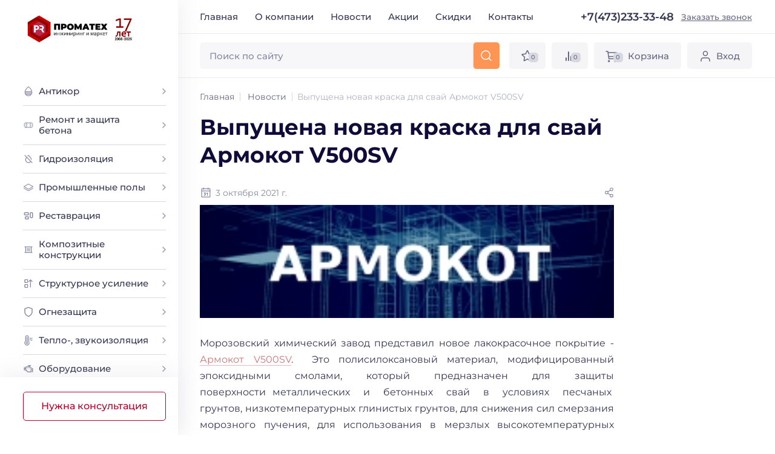

--- FILE ---
content_type: text/html; charset=utf-8
request_url: https://promateh.ru/news/item/vypuschena-novaya-kraska-dlya-svay-armokot-v500sv/
body_size: 91892
content:


<!DOCTYPE html>
<html lang="ru">
  <head>
    <meta charset="UTF-8">
    <title>Выпущена новая краска для свай Армокот V500SV</title>
      <meta name="keywords" content="">
    <meta name="description" content="">
    <link rel="stylesheet" href='/static/css/style.min.c5aaca97e87e.css'>
    <meta name="viewport" content="width=device-width, initial-scale=1.0">
    <meta http-equiv="X-UA-Compatible" content="ie=edge">
    <meta name="format-detection" content="telephone=no">
    <link rel="icon" type="image/png" href='/static/img/favicon.e1aaa2a0ea38.png' sizes="any">
    <link rel="icon" href='/static/img/favicon.f192840a2188.svg' type="image/svg+xml"><!-- Fonts-->
    <link rel="preload" href='/static/fonts/Montserrat-Regular.d9349b968885.woff2' as="font" crossorigin="anonymous">
    <link rel="preload" href='/static/fonts/Montserrat-Medium.9caeada6f03d.woff2' as="font" crossorigin="anonymous">
    <link rel="preload" href='/static/fonts/Montserrat-SemiBold.047a08d1de3c.woff2' as="font" crossorigin="anonymous">
    <link rel="preload" href='/static/fonts/Montserrat-Bold.2d2dee531bf3.woff2' as="font" crossorigin="anonymous"><!-- Facebook meta tags-->
    <meta property="og:url" content="">
    <meta property="og:type" content="website">
    <meta property="og:title" content="">
    <meta property="og:description" content="">
    <meta property="og:image" content=""><!-- Twitter meta tags-->
    <meta property="twitter:domain" content="">
    <meta property="twitter:url" content="">
    <meta name="twitter:title" content="">
    <meta name="twitter:description" content="">
    <meta name="twitter:image" content="">
    
    <script type="text/javascript" >
       (function(m,e,t,r,i,k,a){m[i]=m[i]||function(){(m[i].a=m[i].a||[]).push(arguments)};
        m[i].l=1*new Date();
        for (var j = 0; j < document.scripts.length; j++) {if (document.scripts[j].src === r) { return; }}
        k=e.createElement(t),a=e.getElementsByTagName(t)[0],k.async=1,k.src=r,a.parentNode.insertBefore(k,a)})
        (window, document, "script", "https://mc.yandex.ru/metrika/tag.js", "ym");

        ym(11887531, "init", {
                    clickmap:true,
                    trackLinks:true,
                    accurateTrackBounce:true,
                    ecommerce:"dataLayer"
      });
    </script>
    <script src="https://smartcaptcha.yandexcloud.net/captcha.js" defer></script>
    <noscript><div><img src="https://mc.yandex.ru/watch/11887531" style="position:absolute; left:-9999px;" alt="" /></div></noscript>
    
  </head>
  <body>
    <div class="wrapper">
      <!-- Header-->
      

<header class="header">
    <div class="header__inner"><button class="header__burger" type="button" aria-label="Открыть меню" data-toggle-show="sidebar"><svg class="header__burger-icon" role="img">
          <use xlink:href='/static/img/icons.e98ad18b71e5.svg#burger'></use>
        </svg></button>
        <a class="header__logo" href="/" title="Проматех - промышленный маркет">
            <img class="header__logo-img" src='/static/img/logo17.826c242b06da.jpg' alt="Проматех - промышленный маркет"
                 width="175" height="59">
        </a>
      <div class="header__top">
        <nav class="header__nav">
          <ul class="header__nav-menu">
            <li class="header__nav-item"><a class="header__nav-link" href="/" data-scroll title="Главная">Главная</a></li>
            <li class="header__nav-item"><a class="header__nav-link" href="/about/" data-scroll title="О компании">О компании</a></li>
            <li class="header__nav-item"><a class="header__nav-link" href="/news/" data-scroll title="Новости">Новости</a></li>

              <li class="header__nav-item">
                  <a class="header__nav-link" href="/service/service-special/"
                                              data-scroll title="Акции">
                      Акции</a>
              </li>
              <li class="header__nav-item">
                  <a class="header__nav-link" href="/service/service-special-discounts/"
                     data-scroll title="Скидки">Скидки</a>
              </li>
            <li class="header__nav-item"><a class="header__nav-link" href="/contacts/" data-scroll title="Контакты">Контакты</a></li>
          </ul>
        </nav>
          <a class="header__phone" href="tel:+7(473)233-33-48" title="Позвонить нам">+7(473)233-33-48</a>
          <a class="header__callback" href="#callback" data-contact="Центральный офис" data-modal title="Заказать звонок">Заказать звонок</a>
        <div class="header__social">
          <ul class="social social--header">

            <li class="social__item social__item--header"><a class="social__link social__link--header social__link--vk" href="https://vk.com/promatehru" title="Мы в Vkontakte" target="_blank"><svg class="social__icon" role="img">
                  <use xlink:href='/static/img/icons.e98ad18b71e5.svg#vk-circle'></use>
                </svg></a></li>
            <li class="social__item social__item--header"><a class="social__link social__link--header social__link--telegram" href="https://t.me/promateh" title="Мы в Telegram" target="_blank"><svg class="social__icon" role="img">
                  <use xlink:href='/static/img/icons.e98ad18b71e5.svg#telegram-circle'></use>
                </svg></a></li>
            <li class="social__item social__item--header"><a class="social__link social__link--header social__link--youtube" href="https://www.youtube.com/channel/UCubJ2tHyW-w8j5xcGXinUUg" title="Мы в Youtube" target="_blank"><svg class="social__icon" role="img">
                  <use xlink:href='/static/img/icons.e98ad18b71e5.svg#youtube-circle'></use>
                </svg></a></li>
            <li class="social__item social__item--header"><a class="social__link social__link--header social__link--rutube" href="https://rutube.ru/channel/28494851/" title="Мы в Rutube" target="_blank"><svg class="social__icon" role="img">
                  <use xlink:href="/static/img/icons.e98ad18b71e5.svg#rutube"></use>
                </svg></a></li>
          </ul>
        </div>
      </div>
      <div class="header__main">
        <div class="header__main-inner">
          <div class="header__search" id="search">


            <form class="header__search-form" action="/search/" method="get">

              <button class="header__search-back" type="button" data-toggle-show="search" aria-label="Скрыть поиск"><svg class="header__search-back-icon" role="img">
                  <use xlink:href='/static/img/icons.e98ad18b71e5.svg#arrow'></use>
                </svg></button>
              <div class="header__search-field"><input class="header__search-input" value="" name="query" type="search" placeholder="Поиск по сайту" autocomplete="off" data-search-field></div><button class="header__search-reset" type="button" aria-label="Очистить поле поиска" data-search-reset><svg class="header__search-reset-icon" role="img">
                  <use xlink:href='/static/img/icons.e98ad18b71e5.svg#close'></use>
                </svg></button><button class="header__search-submit" type="submit" aria-label="Искать" data-search-submit disabled><svg class="header__search-icon" role="img">
                  <use xlink:href='/static/img/icons.e98ad18b71e5.svg#search'></use>
                </svg></button>
            </form>
            
              
          </div>
          <div class="header__actions"><button class="header__action header__action--search" type="button" data-search-show aria-label="Открыть поиск"><span class="header__action-icon"><svg class="header__action-icon-svg" role="img">
                  <use xlink:href='/static/img/icons.e98ad18b71e5.svg#search'></use>
                </svg></span></button><a class="header__action header__action--favorites" href="/favorites/" title="Избранное"><span class="header__action-icon"><svg class="header__action-icon-svg" role="img">
                  <use xlink:href='/static/img/icons.e98ad18b71e5.svg#star'></use>
                </svg><span class="header__action-count" data-favorites-count>0</span></span></a><a class="header__action header__action--compare" href="/comparison/" title="Сравнение"><span class="header__action-icon"><svg class="header__action-icon-svg" role="img">
                  <use xlink:href='/static/img/icons.e98ad18b71e5.svg#compare'></use>
                </svg><span class="header__action-count" data-compare-count>0</span></span></a><a class="header__action header__action--basket" href="/cart/" title="Корзина"><span class="header__action-icon header__action-icon--cart"><svg class="header__action-icon-svg" role="img">
                  <use xlink:href='/static/img/icons.e98ad18b71e5.svg#basket'></use>
                </svg><span class="header__action-count" data-cart-count>0</span></span><span class="header__action-title">Корзина</span></a>
                
                
                <a class="header__action header__action--login" href="#login" data-modal title="Вход"><span class="header__action-icon"><svg class="header__action-icon-svg" role="img">
                  <use xlink:href='/static/img/icons.e98ad18b71e5.svg#login'></use>
                </svg></span><span class="header__action-title header__action-title--login">Вход</span></a>                
                </div>
        </div>
      </div>
    </div>
  </header>


      <!-- Main content-->
      
      
      
      <main class="wrapper__main">
          



<div class="section section--pb">
  <!-- Хлебные крошки-->
  
<ol class="breadcrumbs" itemscope="" itemtype="http://schema.org/BreadcrumbList">
    <li class="breadcrumbs__item" itemprop="itemListElement" itemscope="" itemtype="http://schema.org/ListItem">
        <a class="breadcrumbs__link" itemprop="item" href="/" title="Главная">
            <svg role="img">
                <use xlink:href='/static/img/icons.e98ad18b71e5.svg#arrow-link'></use>
            </svg>
            <span itemprop="name">Главная</span>
            <meta itemprop="position" content="0">
        </a>
    </li>
    
    <li class="breadcrumbs__item" itemprop="itemListElement" itemscope="" itemtype="http://schema.org/ListItem">
        <a class="breadcrumbs__link" itemprop="item" href="/news/" title="Новости"><svg role="img">
        <use xlink:href='/static/img/icons.e98ad18b71e5.svg#arrow-link'></use>
        </svg><span itemprop="name">Новости</span>
        <meta itemprop="position" content="1">
        </a>
    </li>
    
    <li class="breadcrumbs__item">Выпущена новая краска для свай Армокот V500SV</li>
</ol>
  <!-- Контент-->
  <div class="page">
    <div class="page__content content">
      <h1 class="h2 reset-mt">Выпущена новая краска для свай Армокот V500SV</h1>
      <div class="post-item__info">
        <div class="post-item__date"><svg role="img">
            <use xlink:href='/static/img/icons.e98ad18b71e5.svg#calendar'></use>
          </svg>3 октября 2021 г.</div>
          <button class="post-item__share" type="button" aria-label="Поделиться" data-modal="share" data-share="promateh.ru/news/item/vypuschena-novaya-kraska-dlya-svay-armokot-v500sv/">
            <svg role="img">
            <use xlink:href='/static/img/icons.e98ad18b71e5.svg#share'></use>
            </svg>
          </button>
      </div>
      <div class="page__thumb"><img src="/media/images/7wbva53jb225.jpg" width="1280" height="720" alt="Выпущена новая краска для свай Армокот V500SV"></div>
      <p style="text-align: justify;">Морозовский химический завод представил новое лакокрасочное покрытие - <a href="https://promateh.ru/materials/item/armokot-v500sv">Армокот V500SV</a>.&nbsp; Это полисилоксановый материал, модифицированный эпоксидными&nbsp;смолами, который&nbsp;предназначен для защиты поверхности&nbsp;металлических&nbsp; и&nbsp; бетонных&nbsp; свай&nbsp; в&nbsp; условиях&nbsp; песчаных&nbsp; грунтов,&nbsp;низкотемпературных глинистых грунтов, для снижения сил смерзания морозного&nbsp;пучения, для использования в мерзлых высокотемпературных агрессивных&nbsp;глинистых грунтах, а также для защиты стальных свай от морозного пучения в&nbsp;пределах слоя сезонного промерзания и протаивания грунта.&nbsp;Покрытие на основе <a href="https://promateh.ru/materials/item/armokot-v500sv">Армокот V500SV </a>соответствует требованиям ГОСТ 9.602-2016 &laquo;Единая система защиты от коррозии и старения (ЕСЗКС). Сооружения подземные. Общие требования к защите от коррозии&raquo;.</p>
<p>Преимущества Армокот V500SV:</p>
<ul>
<li>Высокие антикоррозионные свойства</li>
<li>Температура эксплуатации от минус 60 до плюс 200 &deg;С</li>
<li>Электроизоляционные свойства покрытия</li>
<li>Высокая технологичность и простота в нанесении</li>
<li>Ремонтопригодность после проведения монтажа</li>
<li>Цвет по каталогу RAL CLASSIC, а так же по другим каталогам и индивидуальным образцам</li>
</ul>
<p><em style="box-sizing: border-box; color: #333333; font-family: 'Helvetica Neue', Helvetica, Arial, sans-serif; font-size: 14px; text-align: justify;">Получить консультации и заказать лакокрасочные материалы можно по тел. (473) 233-33-48, info@promateh.ru</em></p>
    </div>
  </div>
</div>
<div class="section section--py section--gray">
  <h3 class="reset-mt">Другие новости</h3>
  <div class="posts">
    

      

<div class="posts__item post-item">
    <a class="post-item__thumb" href="/news/item/news-mapei-mapeguard/" title="Новое поступление гидроизоляционной мембраны Мапегард 3">
      <img class="post-item__img" src="/media/images/publications/mpgr1.jpg" alt="Новое поступление гидроизоляционной мембраны Мапегард 3" width="640" height="360" loading="lazy">
    </a>
    <div class="post-item__info">
      <div class="post-item__date"><svg role="img">
          <use xlink:href='/static/img/icons.e98ad18b71e5.svg#calendar'></use>
        </svg>14 ноября 2025 г.
      </div>
      <button class="post-item__share" type="button" aria-label="Поделиться" data-modal="share" data-share="promateh.ru/news/item/news-mapei-mapeguard/">
        <svg role="img">
          <use xlink:href='/static/img/icons.e98ad18b71e5.svg#share'></use>
        </svg>
      </button>
    </div>
    <a class="post-item__link" href="/news/item/news-mapei-mapeguard/" title="Новое поступление гидроизоляционной мембраны Мапегард 3">Сообщаем Вам о новом поступлении разделительной трещиностойкой и гидроизоляционной мембраны МАПЕГАРД 3. Материал готов к отгрузке со склада производителя в рулонах по 10м х 1м (артикул FG01510) и 30м х 1м (артикул FG01530)</a>
</div>

    

      

<div class="posts__item post-item">
    <a class="post-item__thumb" href="/news/item/nashi-prednovogodnie-predlozheniya-i-skidki/" title="Наши предновогодние предложения и скидки!">
      <img class="post-item__img" src="/media/images/publications/NewPromateh2026.jpg" alt="Наши предновогодние предложения и скидки!" width="640" height="360" loading="lazy">
    </a>
    <div class="post-item__info">
      <div class="post-item__date"><svg role="img">
          <use xlink:href='/static/img/icons.e98ad18b71e5.svg#calendar'></use>
        </svg>2 декабря 2025 г.
      </div>
      <button class="post-item__share" type="button" aria-label="Поделиться" data-modal="share" data-share="promateh.ru/news/item/nashi-prednovogodnie-predlozheniya-i-skidki/">
        <svg role="img">
          <use xlink:href='/static/img/icons.e98ad18b71e5.svg#share'></use>
        </svg>
      </button>
    </div>
    <a class="post-item__link" href="/news/item/nashi-prednovogodnie-predlozheniya-i-skidki/" title="Наши предновогодние предложения и скидки!">В декабре 2025г. вся продукция, которая в наличии, отгружается до 30 декабря включительно.
Заявки на продукцию &quot;под заказ&quot; принимаются до 12 декабря, со сроками отгрузки до 30 декабря 2025г.</a>
</div>

    

      

<div class="posts__item post-item">
    <a class="post-item__thumb" href="/news/item/pozdravlyaem-s-1-maya/" title="Поздравляем с 1 МАЯ!">
      <img class="post-item__img" src="/media/images/publications/InShot_20250430_221454004_web.jpg" alt="Поздравляем с 1 МАЯ!" width="640" height="360" loading="lazy">
    </a>
    <div class="post-item__info">
      <div class="post-item__date"><svg role="img">
          <use xlink:href='/static/img/icons.e98ad18b71e5.svg#calendar'></use>
        </svg>1 мая 2025 г.
      </div>
      <button class="post-item__share" type="button" aria-label="Поделиться" data-modal="share" data-share="promateh.ru/news/item/pozdravlyaem-s-1-maya/">
        <svg role="img">
          <use xlink:href='/static/img/icons.e98ad18b71e5.svg#share'></use>
        </svg>
      </button>
    </div>
    <a class="post-item__link" href="/news/item/pozdravlyaem-s-1-maya/" title="Поздравляем с 1 МАЯ!">Проматех поздравляет с майскими праздниками. Мир, Труд, МАЙ!</a>
</div>

    
  </div>
</div>

      </main>
      <!-- Sidebar-->
      

<aside class="sidebar" id="sidebar">
    <div class="sidebar__inner">
      <div class="sidebar__head"><a class="sidebar__logo" href="/" title="Проматех - промышленный маркет">
          <img class="sidebar__logo-img" src='/static/img/logo17.826c242b06da.jpg' alt="Проматех - промышленный маркет">
      </a><button class="sidebar__close" type="button" aria-label="Закрыть меню" data-toggle-show="sidebar"><svg class="sidebar__close-icon" role="img">
            <use xlink:href='/static/img/icons.e98ad18b71e5.svg#close'></use>
          </svg></button></div>
      <div class="sidebar__body">
        <nav class="sidebar__nav">
          <ul class="sidebar__menu">
            <li class="sidebar__menu-item"><a class="sidebar__menu-link sidebar__menu-link--catalog" href="#catalog" data-toggle-show="catalog" title="Каталог товаров"><svg class="sidebar__menu-icon" role="img">
                  <use xlink:href='/static/img/icons.e98ad18b71e5.svg#grid'></use>
                </svg>Каталог товаров<svg class="sidebar__menu-arrow" role="img">
                  <use xlink:href='/static/img/icons.e98ad18b71e5.svg#arrow'></use>
                </svg></a></li>
            <li class="sidebar__menu-item"><a class="sidebar__menu-link sidebar__menu-link--main" href="#login" data-modal title="Вход в личный кабинет"><svg class="sidebar__menu-icon" role="img">
                  <use xlink:href='/static/img/icons.e98ad18b71e5.svg#login'></use>
                </svg>Вход в личный кабинет</a></li>
          </ul>
          <ul class="sidebar__menu">
            <li class="sidebar__menu-item"><a class="sidebar__menu-link sidebar__menu-link--main" href="/cart/" title="Корзина"><svg class="sidebar__menu-icon" role="img">
                  <use xlink:href='/static/img/icons.e98ad18b71e5.svg#basket'></use>
                </svg>Корзина<span class="sidebar__menu-count" data-cart-count>0</span></a></li>
            <li class="sidebar__menu-item"><a class="sidebar__menu-link sidebar__menu-link--main" href="/favorites/" title="Избранное"><svg class="sidebar__menu-icon" role="img">
                  <use xlink:href='/static/img/icons.e98ad18b71e5.svg#star'></use>
                </svg>Избранное<span class="sidebar__menu-count active" data-favorites-count>4</span></a></li>
            <li class="sidebar__menu-item"><a class="sidebar__menu-link sidebar__menu-link--main" href="/comparison/" title="Сравнение"><svg class="sidebar__menu-icon" role="img">
                  <use xlink:href='/static/img/icons.e98ad18b71e5.svg#compare'></use>
                </svg>Сравнение<span class="sidebar__menu-count" data-compare-count>0</span></a></li>
          </ul>
          <ul class="sidebar__menu sidebar__menu--links">
            <li class="sidebar__menu-item"><a class="sidebar__menu-link sidebar__menu-link--default" href="/about/" title="О компании">О компании</a></li>
            <li class="sidebar__menu-item"><a class="sidebar__menu-link sidebar__menu-link--default" href="/news/" title="Новости">Новости</a></li>
            <li class="sidebar__menu-item"><a class="sidebar__menu-link sidebar__menu-link--default" href="/objects/" title="Объекты">Объекты</a></li>
            <li class="sidebar__menu-item"><a class="sidebar__menu-link sidebar__menu-link--default" href="/contacts/" title="Контакты">Контакты</a></li>
            <li class="sidebar__menu-item"><a class="sidebar__menu-link sidebar__menu-link--default" href="/service/" title="Сервис">Сервис</a></li>
            <li class="sidebar__menu-item"><a class="sidebar__menu-link sidebar__menu-link--default" href="/seminar/" title="Семинары и демонстрации">Семинары и демонстрации</a></li>
            <li class="sidebar__menu-item"><a class="sidebar__menu-link sidebar__menu-link--default" href="/articles/" title="Публикации">Публикации</a></li>
          </ul>
        </nav>
        <div class="sidebar__contacts">
            <a class="sidebar__phone" href="tel:+7(473)233-33-48" title="Позвонить нам">
                <svg  class="sidebar__phone-icon" role="img">
              <use xlink:href='/static/img/icons.e98ad18b71e5.svg#phone'></use>
            </svg><span class="sidebar__phone-number">+7(473)233-33-48</span></a>
          <div class="sidebar__social">
            <ul class="social social--header">
              <li class="social__item social__item--header"><a class="social__link social__link--header social__link--vk" href="https://vk.com/promatehru" title="Мы в Vkontakte" target="_blank"><svg class="social__icon" role="img">
                    <use xlink:href='/static/img/icons.e98ad18b71e5.svg#vk-circle'></use>
                  </svg></a></li>
              <li class="social__item social__item--header"><a class="social__link social__link--header social__link--telegram" href="https://t.me/promateh" title="Мы в Telegram" target="_blank"><svg class="social__icon" role="img">
                    <use xlink:href='/static/img/icons.e98ad18b71e5.svg#telegram-circle'></use>
                  </svg></a></li>
              <li class="social__item social__item--header"><a class="social__link social__link--header social__link--youtube" href="https://www.youtube.com/channel/UCubJ2tHyW-w8j5xcGXinUUg" title="Мы в Youtube" target="_blank"><svg class="social__icon" role="img">
                    <use xlink:href='/static/img/icons.e98ad18b71e5.svg#youtube-circle'></use>
                  </svg></a></li>
              <li class="social__item social__item--header"><a class="social__link social__link--header social__link--rutube" href="https://rutube.ru/channel/28494851/" title="Мы в Rutube" target="_blank"><svg class="social__icon" role="img">
                    <use xlink:href="/static/img/icons.e98ad18b71e5.svg#rutube"></use>
                  </svg></a></li>
            </ul>
          </div>
        </div>

        
        <nav class="sidebar__catalog" id="catalog"><button class="sidebar__catalog-back" type="button" data-catalog-back aria-label="Скрыть каталог"><svg class="sidebar__catalog-back-arrow" role="img">
              <use '/static/img/icons.e98ad18b71e5.svg#arrow'></use>
            </svg><span>Каталог товаров</span></button>
          <ul class="sidebar__catalog-menu">
            
            <li class="sidebar__catalog-item sidebar__catalog-item--has-children"><a class="sidebar__catalog-link" href="/materials/antikor/" title="Антикор"><svg class="sidebar__catalog-icon" role="img">
                  <use xlink:href='/static/img/icons.e98ad18b71e5.svg#category-1'></use>
                </svg><span class="sidebar__catalog-link-text">Антикор</span><svg class="sidebar__catalog-arrow" role="img">
                  <use xlink:href='/static/img/icons.e98ad18b71e5.svg#arrow-small'></use>
                </svg></a>
              <div class="sidebar__catalog-submenu-wrap">
                <ul class="sidebar__catalog-submenu">
                    
                    <li class="sidebar__catalog-subitem"><a class="sidebar__catalog-sublink" href="/materials/antikor/cumixan/" title="Холодное цинкование Cumixan">Холодное цинкование Cumixan</a></li>
                    
                    <li class="sidebar__catalog-subitem"><a class="sidebar__catalog-sublink" href="/materials/antikor/holodnoe-cinkovanie/" title="Холодное цинкование">Холодное цинкование</a></li>
                    
                    <li class="sidebar__catalog-subitem"><a class="sidebar__catalog-sublink" href="/materials/antikor/polisiloksany/" title="Покрытия АРМОКОТ">Покрытия АРМОКОТ</a></li>
                    
                    <li class="sidebar__catalog-subitem"><a class="sidebar__catalog-sublink" href="/materials/antikor/armotank/" title="Покрытия АРМОТАНК">Покрытия АРМОТАНК</a></li>
                    
                    <li class="sidebar__catalog-subitem"><a class="sidebar__catalog-sublink" href="/materials/antikor/pokrytia-promateh/" title="Покрытия ПРОМАТЕХ">Покрытия ПРОМАТЕХ</a></li>
                    
                    <li class="sidebar__catalog-subitem"><a class="sidebar__catalog-sublink" href="/materials/antikor/pokrytiya-ppg-ameron/" title="Покрытия PPG (Ameron)">Покрытия PPG (Ameron)</a></li>
                    
                    <li class="sidebar__catalog-subitem"><a class="sidebar__catalog-sublink" href="/materials/antikor/pokrytiya-ppg-sigma/" title="Покрытия PPG (Sigma)">Покрытия PPG (Sigma)</a></li>
                    
                    <li class="sidebar__catalog-subitem"><a class="sidebar__catalog-sublink" href="/materials/antikor/pokrytiya-primatek/" title="Покрытия PRIMATEK">Покрытия PRIMATEK</a></li>
                    
                    <li class="sidebar__catalog-subitem"><a class="sidebar__catalog-sublink" href="/materials/antikor/pokrytiya-taikor/" title="Покрытия TAIKOR">Покрытия TAIKOR</a></li>
                    
                    <li class="sidebar__catalog-subitem"><a class="sidebar__catalog-sublink" href="/materials/antikor/pokrytiya-teknos/" title="Покрытия Teknos">Покрытия Teknos</a></li>
                    
                    <li class="sidebar__catalog-subitem"><a class="sidebar__catalog-sublink" href="/materials/antikor/pokrytiya-vinikor/" title="Покрытия ВИНИКОР">Покрытия ВИНИКОР</a></li>
                    
                    <li class="sidebar__catalog-subitem"><a class="sidebar__catalog-sublink" href="/materials/antikor/pokrytiya-emlak/" title="Покрытия ЭМЛАК">Покрытия ЭМЛАК</a></li>
                    
                    <li class="sidebar__catalog-subitem"><a class="sidebar__catalog-sublink" href="/materials/antikor/organosilikatnye-kompozicii-os/" title="Органосиликатные композиции  (ОС)">Органосиликатные композиции  (ОС)</a></li>
                    
                    <li class="sidebar__catalog-subitem"><a class="sidebar__catalog-sublink" href="/materials/antikor/kremniyorganicheskie-emali-laki-ko/" title="Кремнийорганические эмали, лаки (КО)">Кремнийорганические эмали, лаки (КО)</a></li>
                    
                    <li class="sidebar__catalog-subitem"><a class="sidebar__catalog-sublink" href="/materials/antikor/himstoykie-pokrytiya-hv-hs-hp/" title="Химстойкие покрытия (ХВ, ХС, ХП)">Химстойкие покрытия (ХВ, ХС, ХП)</a></li>
                    
                    <li class="sidebar__catalog-subitem"><a class="sidebar__catalog-sublink" href="/materials/antikor/epoksidnye-pokrytiya-ep-bep/" title="Эпоксидные покрытия (ЭП, БЭП)">Эпоксидные покрытия (ЭП, БЭП)</a></li>
                    
                    <li class="sidebar__catalog-subitem"><a class="sidebar__catalog-sublink" href="/materials/antikor/gruntovki-po-metallu-vl-gf-fl/" title="Грунтовки и эмали по металлу прочие (ВЛ, ГФ, ФЛ, ЭФ, ВД)">Грунтовки и эмали по металлу прочие (ВЛ, ГФ, ФЛ, ЭФ, ВД)</a></li>
                    
                    <li class="sidebar__catalog-subitem"><a class="sidebar__catalog-sublink" href="/materials/antikor/poliuretanovye-pokrytiya-au-ur/" title="Полиуретановые покрытия (АУ, УР)">Полиуретановые покрытия (АУ, УР)</a></li>
                    
                    <li class="sidebar__catalog-subitem"><a class="sidebar__catalog-sublink" href="/materials/antikor/preobrazovateli-rzhavchiny/" title="Преобразователи ржавчины, ингибиторы">Преобразователи ржавчины, ингибиторы</a></li>
                    
                    <li class="sidebar__catalog-subitem"><a class="sidebar__catalog-sublink" href="/materials/antikor/rastvoriteli/" title="Растворители, обезжириватели, смывки">Растворители, обезжириватели, смывки</a></li>
                    
                </ul>
              </div>
            </li>
            
            <li class="sidebar__catalog-item sidebar__catalog-item--has-children"><a class="sidebar__catalog-link" href="/materials/remont-betona/" title="Ремонт и защита бетона"><svg class="sidebar__catalog-icon" role="img">
                  <use xlink:href='/static/img/icons.e98ad18b71e5.svg#category-2'></use>
                </svg><span class="sidebar__catalog-link-text">Ремонт и защита бетона</span><svg class="sidebar__catalog-arrow" role="img">
                  <use xlink:href='/static/img/icons.e98ad18b71e5.svg#arrow-small'></use>
                </svg></a>
              <div class="sidebar__catalog-submenu-wrap">
                <ul class="sidebar__catalog-submenu">
                    
                    <li class="sidebar__catalog-subitem"><a class="sidebar__catalog-sublink" href="/materials/remont-betona/remont-i-zaschita-betona/" title="Ремонтные составы">Ремонтные составы</a></li>
                    
                    <li class="sidebar__catalog-subitem"><a class="sidebar__catalog-sublink" href="/materials/remont-betona/podlivochnye-i-ankerovochnye-sostavy/" title="Подливочные и анкеровочные составы">Подливочные и анкеровочные составы</a></li>
                    
                    <li class="sidebar__catalog-subitem"><a class="sidebar__catalog-sublink" href="/materials/remont-betona/dobavki-k-betonu/" title="Добавки к бетону">Добавки к бетону</a></li>
                    
                    <li class="sidebar__catalog-subitem"><a class="sidebar__catalog-sublink" href="/materials/remont-betona/torkret/" title="Торкрет бетоны">Торкрет бетоны</a></li>
                    
                    <li class="sidebar__catalog-subitem"><a class="sidebar__catalog-sublink" href="/materials/remont-betona/tonnelectroy/" title="Тоннелестроение">Тоннелестроение</a></li>
                    
                    <li class="sidebar__catalog-subitem"><a class="sidebar__catalog-sublink" href="/materials/remont-betona/klei-i-germetiki/" title="Клеи, герметики, затирки">Клеи, герметики, затирки</a></li>
                    
                    <li class="sidebar__catalog-subitem"><a class="sidebar__catalog-sublink" href="/materials/remont-betona/ogneupornye-materialy/" title="Огнеупорные материалы">Огнеупорные материалы</a></li>
                    
                </ul>
              </div>
            </li>
            
            <li class="sidebar__catalog-item sidebar__catalog-item--has-children"><a class="sidebar__catalog-link" href="/materials/gidroizolyaciya/" title="Гидроизоляция"><svg class="sidebar__catalog-icon" role="img">
                  <use xlink:href='/static/img/icons.e98ad18b71e5.svg#category-3'></use>
                </svg><span class="sidebar__catalog-link-text">Гидроизоляция</span><svg class="sidebar__catalog-arrow" role="img">
                  <use xlink:href='/static/img/icons.e98ad18b71e5.svg#arrow-small'></use>
                </svg></a>
              <div class="sidebar__catalog-submenu-wrap">
                <ul class="sidebar__catalog-submenu">
                    
                    <li class="sidebar__catalog-subitem"><a class="sidebar__catalog-sublink" href="/materials/gidroizolyaciya/obmazochnaya-gidroizolyaciya/" title="Обмазочная гидроизоляция">Обмазочная гидроизоляция</a></li>
                    
                    <li class="sidebar__catalog-subitem"><a class="sidebar__catalog-sublink" href="/materials/gidroizolyaciya/gidroplomby/" title="Гидропломбы">Гидропломбы</a></li>
                    
                    <li class="sidebar__catalog-subitem"><a class="sidebar__catalog-sublink" href="/materials/gidroizolyaciya/polimercementnaya/" title="Полимерцементная">Полимерцементная</a></li>
                    
                    <li class="sidebar__catalog-subitem"><a class="sidebar__catalog-sublink" href="/materials/gidroizolyaciya/inekcionnaya/" title="Инъекционная">Инъекционная</a></li>
                    
                    <li class="sidebar__catalog-subitem"><a class="sidebar__catalog-sublink" href="/materials/gidroizolyaciya/poliuretanovye-sostavy/" title="Полиуретановые составы">Полиуретановые составы</a></li>
                    
                    <li class="sidebar__catalog-subitem"><a class="sidebar__catalog-sublink" href="/materials/gidroizolyaciya/epoksidnye-sostavy/" title="Эпоксидные составы">Эпоксидные составы</a></li>
                    
                    <li class="sidebar__catalog-subitem"><a class="sidebar__catalog-sublink" href="/materials/gidroizolyaciya/sredstva-ochistki/" title="Средства очистки">Средства очистки</a></li>
                    
                    <li class="sidebar__catalog-subitem"><a class="sidebar__catalog-sublink" href="/materials/gidroizolyaciya/lenty-i-aksessuary/" title="Ленты и аксессуары">Ленты и аксессуары</a></li>
                    
                    <li class="sidebar__catalog-subitem"><a class="sidebar__catalog-sublink" href="/materials/gidroizolyaciya/akrilatnye-sostavy/" title="Акрилатные и силиконовые составы">Акрилатные и силиконовые составы</a></li>
                    
                    <li class="sidebar__catalog-subitem"><a class="sidebar__catalog-sublink" href="/materials/gidroizolyaciya/bitumno-polimernaya/" title="Битумно-полимерная">Битумно-полимерная</a></li>
                    
                    <li class="sidebar__catalog-subitem"><a class="sidebar__catalog-sublink" href="/materials/gidroizolyaciya/rulonnaya/" title="Рулонная">Рулонная</a></li>
                    
                </ul>
              </div>
            </li>
            
            <li class="sidebar__catalog-item sidebar__catalog-item--has-children"><a class="sidebar__catalog-link" href="/materials/promyshlennye-poly/" title="Промышленные полы"><svg class="sidebar__catalog-icon" role="img">
                  <use xlink:href='/static/img/icons.e98ad18b71e5.svg#category-11'></use>
                </svg><span class="sidebar__catalog-link-text">Промышленные полы</span><svg class="sidebar__catalog-arrow" role="img">
                  <use xlink:href='/static/img/icons.e98ad18b71e5.svg#arrow-small'></use>
                </svg></a>
              <div class="sidebar__catalog-submenu-wrap">
                <ul class="sidebar__catalog-submenu">
                    
                    <li class="sidebar__catalog-subitem"><a class="sidebar__catalog-sublink" href="/materials/promyshlennye-poly/polimernye-na-epoksidno-poliuretanovoy-osnove/" title="Акриловые">Акриловые</a></li>
                    
                    <li class="sidebar__catalog-subitem"><a class="sidebar__catalog-sublink" href="/materials/promyshlennye-poly/antistaticheskie/" title="Антистатические">Антистатические</a></li>
                    
                    <li class="sidebar__catalog-subitem"><a class="sidebar__catalog-sublink" href="/materials/promyshlennye-poly/pokrytiya-na-osnove-cementa-styazhki/" title="Покрытия на основе цемента (стяжки)">Покрытия на основе цемента (стяжки)</a></li>
                    
                    <li class="sidebar__catalog-subitem"><a class="sidebar__catalog-sublink" href="/materials/promyshlennye-poly/polimernye-na-poliuretan-cementnoy-osnove/" title="Полимерные на полиуретан-цементной основе">Полимерные на полиуретан-цементной основе</a></li>
                    
                    <li class="sidebar__catalog-subitem"><a class="sidebar__catalog-sublink" href="/materials/promyshlennye-poly/polimernye-na-poliuretanovoy-osnove/" title="Полимерные на полиуретановой основе">Полимерные на полиуретановой основе</a></li>
                    
                    <li class="sidebar__catalog-subitem"><a class="sidebar__catalog-sublink" href="/materials/promyshlennye-poly/polimernye-na-epoksi-cementnoy-osnove/" title="Полимерные на эпокси-цементной основе">Полимерные на эпокси-цементной основе</a></li>
                    
                    <li class="sidebar__catalog-subitem"><a class="sidebar__catalog-sublink" href="/materials/promyshlennye-poly/polimernye-na-epoksidnoy-osnove/" title="Полимерные на эпоксидной основе">Полимерные на эпоксидной основе</a></li>
                    
                    <li class="sidebar__catalog-subitem"><a class="sidebar__catalog-sublink" href="/materials/promyshlennye-poly/sportivnye-pokrytiya/" title="Спортивные покрытия">Спортивные покрытия</a></li>
                    
                    <li class="sidebar__catalog-subitem"><a class="sidebar__catalog-sublink" href="/materials/promyshlennye-poly/uprochniteli-toppingi/" title="Упрочнители (топпинги), кьюринги, консолидаторы">Упрочнители (топпинги), кьюринги, консолидаторы</a></li>
                    
                </ul>
              </div>
            </li>
            
            <li class="sidebar__catalog-item sidebar__catalog-item--has-children"><a class="sidebar__catalog-link" href="/materials/restavr-oblic/" title="Реставрация"><svg class="sidebar__catalog-icon" role="img">
                  <use xlink:href='/static/img/icons.e98ad18b71e5.svg#category-4'></use>
                </svg><span class="sidebar__catalog-link-text">Реставрация</span><svg class="sidebar__catalog-arrow" role="img">
                  <use xlink:href='/static/img/icons.e98ad18b71e5.svg#arrow-small'></use>
                </svg></a>
              <div class="sidebar__catalog-submenu-wrap">
                <ul class="sidebar__catalog-submenu">
                    
                    <li class="sidebar__catalog-subitem"><a class="sidebar__catalog-sublink" href="/materials/restavr-oblic/materialy-dlya-sanacii/" title="Материалы для санации">Материалы для санации</a></li>
                    
                    <li class="sidebar__catalog-subitem"><a class="sidebar__catalog-sublink" href="/materials/restavr-oblic/materialy-dlya-vyravnivaniya/" title="Материалы для выравнивания">Материалы для выравнивания</a></li>
                    
                    <li class="sidebar__catalog-subitem"><a class="sidebar__catalog-sublink" href="/materials/restavr-oblic/materialy-dlya-kladki/" title="Материалы для кладки">Материалы для кладки</a></li>
                    
                    <li class="sidebar__catalog-subitem"><a class="sidebar__catalog-sublink" href="/materials/restavr-oblic/materialy-dlya-dokomponovki/" title="Материалы для докомпоновки">Материалы для докомпоновки</a></li>
                    
                    <li class="sidebar__catalog-subitem"><a class="sidebar__catalog-sublink" href="/materials/restavr-oblic/specialnye-rastvory/" title="Специальные растворы">Специальные растворы</a></li>
                    
                </ul>
              </div>
            </li>
            
            <li class="sidebar__catalog-item sidebar__catalog-item--has-children"><a class="sidebar__catalog-link" href="/materials/kompozitnye-konstrukcii/" title="Композитные конструкции"><svg class="sidebar__catalog-icon" role="img">
                  <use xlink:href='/static/img/icons.e98ad18b71e5.svg#category-5'></use>
                </svg><span class="sidebar__catalog-link-text">Композитные конструкции</span><svg class="sidebar__catalog-arrow" role="img">
                  <use xlink:href='/static/img/icons.e98ad18b71e5.svg#arrow-small'></use>
                </svg></a>
              <div class="sidebar__catalog-submenu-wrap">
                <ul class="sidebar__catalog-submenu">
                    
                    <li class="sidebar__catalog-subitem"><a class="sidebar__catalog-sublink" href="/materials/kompozitnye-konstrukcii/perilnye-ograzhdeniya/" title="Перильные ограждения">Перильные ограждения</a></li>
                    
                    <li class="sidebar__catalog-subitem"><a class="sidebar__catalog-sublink" href="/materials/kompozitnye-konstrukcii/lotki-vodootvodnye/" title="Лотки водоотводные">Лотки водоотводные</a></li>
                    
                    <li class="sidebar__catalog-subitem"><a class="sidebar__catalog-sublink" href="/materials/kompozitnye-konstrukcii/futlyary-gazoprovodov/" title="Футляры газопроводов">Футляры газопроводов</a></li>
                    
                    <li class="sidebar__catalog-subitem"><a class="sidebar__catalog-sublink" href="/materials/kompozitnye-konstrukcii/elementy-gradiren/" title="Элементы градирен">Элементы градирен</a></li>
                    
                    <li class="sidebar__catalog-subitem"><a class="sidebar__catalog-sublink" href="/materials/kompozitnye-konstrukcii/dorozhnye-pokrytiya-i-elementy/" title="Дорожные покрытия и элементы">Дорожные покрытия и элементы</a></li>
                    
                    <li class="sidebar__catalog-subitem"><a class="sidebar__catalog-sublink" href="/materials/kompozitnye-konstrukcii/opory-stojki/" title="Опоры, стойки">Опоры, стойки</a></li>
                    
                    <li class="sidebar__catalog-subitem"><a class="sidebar__catalog-sublink" href="/materials/kompozitnye-konstrukcii/armatura/" title="Арматура">Арматура</a></li>
                    
                    <li class="sidebar__catalog-subitem"><a class="sidebar__catalog-sublink" href="/materials/kompozitnye-konstrukcii/truboprovody-komposit/" title="Трубопроводы">Трубопроводы</a></li>
                    
                </ul>
              </div>
            </li>
            
            <li class="sidebar__catalog-item sidebar__catalog-item--has-children"><a class="sidebar__catalog-link" href="/materials/usilenie-konstrukciy/" title="Структурное усиление"><svg class="sidebar__catalog-icon" role="img">
                  <use xlink:href='/static/img/icons.e98ad18b71e5.svg#category-6'></use>
                </svg><span class="sidebar__catalog-link-text">Структурное усиление</span><svg class="sidebar__catalog-arrow" role="img">
                  <use xlink:href='/static/img/icons.e98ad18b71e5.svg#arrow-small'></use>
                </svg></a>
              <div class="sidebar__catalog-submenu-wrap">
                <ul class="sidebar__catalog-submenu">
                    
                    <li class="sidebar__catalog-subitem"><a class="sidebar__catalog-sublink" href="/materials/usilenie-konstrukciy/ugleplastikovye-lameli/" title="Углепластиковые ламели">Углепластиковые ламели</a></li>
                    
                    <li class="sidebar__catalog-subitem"><a class="sidebar__catalog-sublink" href="/materials/usilenie-konstrukciy/uglerodnye-lenty-setki-zhguty-tkani/" title="Углеродные ленты, сетки, жгуты, ткани">Углеродные ленты, сетки, жгуты, ткани</a></li>
                    
                    <li class="sidebar__catalog-subitem"><a class="sidebar__catalog-sublink" href="/materials/usilenie-konstrukciy/epoksidnye-klei-remsostavy/" title="Эпоксидные клеи, ремсоставы">Эпоксидные клеи, ремсоставы</a></li>
                    
                </ul>
              </div>
            </li>
            
            <li class="sidebar__catalog-item sidebar__catalog-item--has-children"><a class="sidebar__catalog-link" href="/materials/ognezachita/" title="Огнезащита"><svg class="sidebar__catalog-icon" role="img">
                  <use xlink:href='/static/img/icons.e98ad18b71e5.svg#category-7'></use>
                </svg><span class="sidebar__catalog-link-text">Огнезащита</span><svg class="sidebar__catalog-arrow" role="img">
                  <use xlink:href='/static/img/icons.e98ad18b71e5.svg#arrow-small'></use>
                </svg></a>
              <div class="sidebar__catalog-submenu-wrap">
                <ul class="sidebar__catalog-submenu">
                    
                    <li class="sidebar__catalog-subitem"><a class="sidebar__catalog-sublink" href="/materials/ognezachita/ognezaschita-metallicheskih-konstrukciy/" title="Металлических конструкций">Металлических конструкций</a></li>
                    
                    <li class="sidebar__catalog-subitem"><a class="sidebar__catalog-sublink" href="/materials/ognezachita/ognezaschita-vozduhovodov/" title="Воздуховодов">Воздуховодов</a></li>
                    
                    <li class="sidebar__catalog-subitem"><a class="sidebar__catalog-sublink" href="/materials/ognezachita/ognezaschita-dereva/" title="Дерева">Дерева</a></li>
                    
                    <li class="sidebar__catalog-subitem"><a class="sidebar__catalog-sublink" href="/materials/ognezachita/ognezaschita-zhelezobetona/" title="Железобетона">Железобетона</a></li>
                    
                    <li class="sidebar__catalog-subitem"><a class="sidebar__catalog-sublink" href="/materials/ognezachita/ognezaschita-kabelya-i-tkaney/" title="Кабеля и тканей">Кабеля и тканей</a></li>
                    
                </ul>
              </div>
            </li>
            
            <li class="sidebar__catalog-item sidebar__catalog-item--has-children"><a class="sidebar__catalog-link" href="/materials/teploizolyacia/" title="Тепло-, звукоизоляция"><svg class="sidebar__catalog-icon" role="img">
                  <use xlink:href='/static/img/icons.e98ad18b71e5.svg#category-8'></use>
                </svg><span class="sidebar__catalog-link-text">Тепло-, звукоизоляция</span><svg class="sidebar__catalog-arrow" role="img">
                  <use xlink:href='/static/img/icons.e98ad18b71e5.svg#arrow-small'></use>
                </svg></a>
              <div class="sidebar__catalog-submenu-wrap">
                <ul class="sidebar__catalog-submenu">
                    
                    <li class="sidebar__catalog-subitem"><a class="sidebar__catalog-sublink" href="/materials/teploizolyacia/zhidkaya-keramicheskaya-teploizolyaciya/" title="Жидкая керамическая теплоизоляция">Жидкая керамическая теплоизоляция</a></li>
                    
                    <li class="sidebar__catalog-subitem"><a class="sidebar__catalog-sublink" href="/materials/teploizolyacia/zvukoizolyaciya/" title="Звукоизоляция">Звукоизоляция</a></li>
                    
                    <li class="sidebar__catalog-subitem"><a class="sidebar__catalog-sublink" href="/materials/teploizolyacia/mineralnaya-vata/" title="Минеральная вата">Минеральная вата</a></li>
                    
                    <li class="sidebar__catalog-subitem"><a class="sidebar__catalog-sublink" href="/materials/teploizolyacia/ekstrudirovannyj-penopolistirol/" title="Экструдированный пенополистирол">Экструдированный пенополистирол</a></li>
                    
                </ul>
              </div>
            </li>
            
            <li class="sidebar__catalog-item sidebar__catalog-item--has-children"><a class="sidebar__catalog-link" href="/materials/oborudivanie/" title="Оборудование"><svg class="sidebar__catalog-icon" role="img">
                  <use xlink:href='/static/img/icons.e98ad18b71e5.svg#category-9'></use>
                </svg><span class="sidebar__catalog-link-text">Оборудование</span><svg class="sidebar__catalog-arrow" role="img">
                  <use xlink:href='/static/img/icons.e98ad18b71e5.svg#arrow-small'></use>
                </svg></a>
              <div class="sidebar__catalog-submenu-wrap">
                <ul class="sidebar__catalog-submenu">
                    
                    <li class="sidebar__catalog-subitem"><a class="sidebar__catalog-sublink" href="/materials/oborudivanie/okrasochno-sushilnye-kamery/" title="Окрасочно-сушильные камеры">Окрасочно-сушильные камеры</a></li>
                    
                    <li class="sidebar__catalog-subitem"><a class="sidebar__catalog-sublink" href="/materials/oborudivanie/okrasochnye-agregaty/" title="Окрасочные агрегаты">Окрасочные агрегаты</a></li>
                    
                    <li class="sidebar__catalog-subitem"><a class="sidebar__catalog-sublink" href="/materials/oborudivanie/okrasochnye-turbiny-hvlp/" title="Окрасочные турбины HVLP">Окрасочные турбины HVLP</a></li>
                    
                    <li class="sidebar__catalog-subitem"><a class="sidebar__catalog-sublink" href="/materials/oborudivanie/kraskoraspyliteli/" title="Краскораспылители">Краскораспылители</a></li>
                    
                    <li class="sidebar__catalog-subitem"><a class="sidebar__catalog-sublink" href="/materials/oborudivanie/kompressory-i-armatura/" title="Компрессоры и арматура">Компрессоры и арматура</a></li>
                    
                    <li class="sidebar__catalog-subitem"><a class="sidebar__catalog-sublink" href="/materials/oborudivanie/podgotovka-poverhnosti/" title="Подготовка поверхности">Подготовка поверхности</a></li>
                    
                    <li class="sidebar__catalog-subitem"><a class="sidebar__catalog-sublink" href="/materials/oborudivanie/pribory-kontrolya/" title="Приборы контроля">Приборы контроля</a></li>
                    
                    <li class="sidebar__catalog-subitem"><a class="sidebar__catalog-sublink" href="/materials/oborudivanie/remkomplekty-zapchasti-aksessuary/" title="Ремкомплекты, запчасти, аксессуары">Ремкомплекты, запчасти, аксессуары</a></li>
                    
                    <li class="sidebar__catalog-subitem"><a class="sidebar__catalog-sublink" href="/materials/oborudivanie/sistemy-podachi-kraski/" title="Системы подачи составов">Системы подачи составов</a></li>
                    
                </ul>
              </div>
            </li>
            
            <li class="sidebar__catalog-item sidebar__catalog-item--has-children"><a class="sidebar__catalog-link" href="/materials/suhie-smesi-zatirki-klei/" title="Сухие смеси, затирки, клеи"><svg class="sidebar__catalog-icon" role="img">
                  <use xlink:href='/static/img/icons.e98ad18b71e5.svg#category-10'></use>
                </svg><span class="sidebar__catalog-link-text">Сухие смеси, затирки, клеи</span><svg class="sidebar__catalog-arrow" role="img">
                  <use xlink:href='/static/img/icons.e98ad18b71e5.svg#arrow-small'></use>
                </svg></a>
              <div class="sidebar__catalog-submenu-wrap">
                <ul class="sidebar__catalog-submenu">
                    
                    <li class="sidebar__catalog-subitem"><a class="sidebar__catalog-sublink" href="/materials/suhie-smesi-zatirki-klei/smesi-dlya-pola/" title="Смеси для пола">Смеси для пола</a></li>
                    
                    <li class="sidebar__catalog-subitem"><a class="sidebar__catalog-sublink" href="/materials/suhie-smesi-zatirki-klei/shtukaturki/" title="Штукатурки">Штукатурки</a></li>
                    
                    <li class="sidebar__catalog-subitem"><a class="sidebar__catalog-sublink" href="/materials/suhie-smesi-zatirki-klei/shpaklevki/" title="Шпаклевки">Шпаклевки</a></li>
                    
                    <li class="sidebar__catalog-subitem"><a class="sidebar__catalog-sublink" href="/materials/suhie-smesi-zatirki-klei/plitochnyj-klej/" title="Плиточный клей">Плиточный клей</a></li>
                    
                    <li class="sidebar__catalog-subitem"><a class="sidebar__catalog-sublink" href="/materials/suhie-smesi-zatirki-klei/dekorativnye-shtukaturki/" title="Декоративные штукатурки">Декоративные штукатурки</a></li>
                    
                    <li class="sidebar__catalog-subitem"><a class="sidebar__catalog-sublink" href="/materials/suhie-smesi-zatirki-klei/smesi-dlya-teploizolyacii/" title="Смеси для теплоизоляции">Смеси для теплоизоляции</a></li>
                    
                    <li class="sidebar__catalog-subitem"><a class="sidebar__catalog-sublink" href="/materials/suhie-smesi-zatirki-klei/zatirki-i-rasshivki/" title="Затирки, расшивки, герметики">Затирки, расшивки, герметики</a></li>
                    
                    <li class="sidebar__catalog-subitem"><a class="sidebar__catalog-sublink" href="/materials/suhie-smesi-zatirki-klei/kladochnye-rastvory/" title="Кладочные растворы">Кладочные растворы</a></li>
                    
                    <li class="sidebar__catalog-subitem"><a class="sidebar__catalog-sublink" href="/materials/suhie-smesi-zatirki-klei/montazhnye-klei/" title="Монтажные клеи">Монтажные клеи</a></li>
                    
                    <li class="sidebar__catalog-subitem"><a class="sidebar__catalog-sublink" href="/materials/suhie-smesi-zatirki-klei/gidroizolyaciya-dlya-doma/" title="Гидроизоляция для дома">Гидроизоляция для дома</a></li>
                    
                    <li class="sidebar__catalog-subitem"><a class="sidebar__catalog-sublink" href="/materials/suhie-smesi-zatirki-klei/specialnye-rastvory-smesi/" title="Специальные растворы">Специальные растворы</a></li>
                    
                    <li class="sidebar__catalog-subitem"><a class="sidebar__catalog-sublink" href="/materials/suhie-smesi-zatirki-klei/grunty/" title="Грунты">Грунты</a></li>
                    
                    <li class="sidebar__catalog-subitem"><a class="sidebar__catalog-sublink" href="/materials/suhie-smesi-zatirki-klei/smesi-dlya-bruschatki/" title="Смеси для брусчатки">Смеси для брусчатки</a></li>
                    
                    <li class="sidebar__catalog-subitem"><a class="sidebar__catalog-sublink" href="/materials/suhie-smesi-zatirki-klei/universalnye-smesi/" title="Универсальные смеси">Универсальные смеси</a></li>
                    
                    <li class="sidebar__catalog-subitem"><a class="sidebar__catalog-sublink" href="/materials/suhie-smesi-zatirki-klei/pesok/" title="Песок">Песок</a></li>
                    
                    <li class="sidebar__catalog-subitem"><a class="sidebar__catalog-sublink" href="/materials/suhie-smesi-zatirki-klei/peskobeton-m300/" title="Пескобетон М300">Пескобетон М300</a></li>
                    
                    <li class="sidebar__catalog-subitem"><a class="sidebar__catalog-sublink" href="/materials/suhie-smesi-zatirki-klei/dobavki-v-rastvory/" title="Добавки в растворы">Добавки в растворы</a></li>
                    
                    <li class="sidebar__catalog-subitem"><a class="sidebar__catalog-sublink" href="/materials/suhie-smesi-zatirki-klei/smesi-dlya-pechej-i-kaminov/" title="Смеси для печей и каминов">Смеси для печей и каминов</a></li>
                    
                    <li class="sidebar__catalog-subitem"><a class="sidebar__catalog-sublink" href="/materials/suhie-smesi-zatirki-klei/uhod/" title="Уход">Уход</a></li>
                    
                </ul>
              </div>
            </li>
            
            <li class="sidebar__catalog-item sidebar__catalog-item--has-children"><a class="sidebar__catalog-link" href="/materials/deformacionnye-shvy/" title="Деформационные швы"><svg class="sidebar__catalog-icon" role="img">
                  <use xlink:href='/static/img/icons.e98ad18b71e5.svg#category-4'></use>
                </svg><span class="sidebar__catalog-link-text">Деформационные швы</span><svg class="sidebar__catalog-arrow" role="img">
                  <use xlink:href='/static/img/icons.e98ad18b71e5.svg#arrow-small'></use>
                </svg></a>
              <div class="sidebar__catalog-submenu-wrap">
                <ul class="sidebar__catalog-submenu">
                    
                    <li class="sidebar__catalog-subitem"><a class="sidebar__catalog-sublink" href="/materials/deformacionnye-shvy/polimernye-sistemy/" title="Полимерные системы">Полимерные системы</a></li>
                    
                    <li class="sidebar__catalog-subitem"><a class="sidebar__catalog-sublink" href="/materials/deformacionnye-shvy/elementy-shvov/" title="Элементы швов">Элементы швов</a></li>
                    
                </ul>
              </div>
            </li>
            
            <li class="sidebar__catalog-item sidebar__catalog-item--has-children"><a class="sidebar__catalog-link" href="/materials/interernye-i-fasadnye-kraski/" title="Интерьерные и фасадные краски"><svg class="sidebar__catalog-icon" role="img">
                  <use xlink:href='/static/img/icons.e98ad18b71e5.svg#category-12'></use>
                </svg><span class="sidebar__catalog-link-text">Интерьерные и фасадные краски</span><svg class="sidebar__catalog-arrow" role="img">
                  <use xlink:href='/static/img/icons.e98ad18b71e5.svg#arrow-small'></use>
                </svg></a>
              <div class="sidebar__catalog-submenu-wrap">
                <ul class="sidebar__catalog-submenu">
                    
                    <li class="sidebar__catalog-subitem"><a class="sidebar__catalog-sublink" href="/materials/interernye-i-fasadnye-kraski/interernye-kraski/" title="Интерьерные краски">Интерьерные краски</a></li>
                    
                    <li class="sidebar__catalog-subitem"><a class="sidebar__catalog-sublink" href="/materials/interernye-i-fasadnye-kraski/fasadnye-kraski/" title="Фасадные краски">Фасадные краски</a></li>
                    
                    <li class="sidebar__catalog-subitem"><a class="sidebar__catalog-sublink" href="/materials/interernye-i-fasadnye-kraski/gruntovki/" title="Грунтовки">Грунтовки</a></li>
                    
                </ul>
              </div>
            </li>
            
            <li class="sidebar__catalog-item sidebar__catalog-item--has-children"><a class="sidebar__catalog-link" href="/materials/hpl-paneli/" title="HPL панели"><svg class="sidebar__catalog-icon" role="img">
                  <use xlink:href='/static/img/icons.e98ad18b71e5.svg#category-13'></use>
                </svg><span class="sidebar__catalog-link-text">HPL панели</span><svg class="sidebar__catalog-arrow" role="img">
                  <use xlink:href='/static/img/icons.e98ad18b71e5.svg#arrow-small'></use>
                </svg></a>
              <div class="sidebar__catalog-submenu-wrap">
                <ul class="sidebar__catalog-submenu">
                    
                    <li class="sidebar__catalog-subitem"><a class="sidebar__catalog-sublink" href="/materials/hpl-paneli/santehnicheskie-peregorodki/" title="Сантехнические перегородки">Сантехнические перегородки</a></li>
                    
                    <li class="sidebar__catalog-subitem"><a class="sidebar__catalog-sublink" href="/materials/hpl-paneli/dushevye-peregorodki/" title="Душевые перегородки">Душевые перегородки</a></li>
                    
                    <li class="sidebar__catalog-subitem"><a class="sidebar__catalog-sublink" href="/materials/hpl-paneli/pissuarnye-peregorodki/" title="Писсуарные перегородки">Писсуарные перегородки</a></li>
                    
                    <li class="sidebar__catalog-subitem"><a class="sidebar__catalog-sublink" href="/materials/hpl-paneli/mebel-iz-hpl/" title="Мебель из HPL">Мебель из HPL</a></li>
                    
                    <li class="sidebar__catalog-subitem"><a class="sidebar__catalog-sublink" href="/materials/hpl-paneli/potolochnye-plity/" title="Потолочные плиты">Потолочные плиты</a></li>
                    
                    <li class="sidebar__catalog-subitem"><a class="sidebar__catalog-sublink" href="/materials/hpl-paneli/raspil-i-paneli-hpl/" title="Распил и панели HPL">Распил и панели HPL</a></li>
                    
                    <li class="sidebar__catalog-subitem"><a class="sidebar__catalog-sublink" href="/materials/hpl-paneli/interernaya-oblicovka/" title="Интерьерная облицовка">Интерьерная облицовка</a></li>
                    
                    <li class="sidebar__catalog-subitem"><a class="sidebar__catalog-sublink" href="/materials/hpl-paneli/eksterernaya-oblicovka-i-maf/" title="Экстерьерная облицовка и МАФ">Экстерьерная облицовка и МАФ</a></li>
                    
                    <li class="sidebar__catalog-subitem"><a class="sidebar__catalog-sublink" href="/materials/hpl-paneli/detskie-tualetnye-peregorodki/" title="Детские туалетные перегородки">Детские туалетные перегородки</a></li>
                    
                    <li class="sidebar__catalog-subitem"><a class="sidebar__catalog-sublink" href="/materials/hpl-paneli/drugaya-produkciya-iz-hpl/" title="Другая продукция из HPL">Другая продукция из HPL</a></li>
                    
                    <li class="sidebar__catalog-subitem"><a class="sidebar__catalog-sublink" href="/materials/hpl-paneli/gotovye-avtorskie-izdeliya/" title="Готовые авторские изделия">Готовые авторские изделия</a></li>
                    
                    <li class="sidebar__catalog-subitem"><a class="sidebar__catalog-sublink" href="/materials/hpl-paneli/dveri-i-peregorodki/" title="Двери и перегородки">Двери и перегородки</a></li>
                    
                </ul>
              </div>
            </li>
            
            <li class="sidebar__catalog-item sidebar__catalog-item--has-children"><a class="sidebar__catalog-link" href="/materials/arenda/" title="АРЕНДА и РЕМОНТ оборудования"><svg class="sidebar__catalog-icon" role="img">
                  <use xlink:href='/static/img/icons.e98ad18b71e5.svg#category-9'></use>
                </svg><span class="sidebar__catalog-link-text">АРЕНДА и РЕМОНТ оборудования</span><svg class="sidebar__catalog-arrow" role="img">
                  <use xlink:href='/static/img/icons.e98ad18b71e5.svg#arrow-small'></use>
                </svg></a>
              <div class="sidebar__catalog-submenu-wrap">
                <ul class="sidebar__catalog-submenu">
                    
                </ul>
              </div>
            </li>
              
          </ul>
        </nav>
      </div>
      <div class="sidebar__foot"><a class="button button--large button--full button--secondary" href="#consultation" data-modal title="Получить консультация">Нужна консультация</a></div>
    </div>
  </aside>      
      
      

      <!-- Footer-->
      

<footer class="footer">
    <ul class="footer__menu">
      <li class="footer__menu-item"><a class="footer__menu-link" href="/about/" title="О компании">О компании</a></li>
      <li class="footer__menu-item"><a class="footer__menu-link" href="/news/" title="Новости">Новости</a></li>
      <li class="footer__menu-item"><a class="footer__menu-link" href="/objects/" title="Объекты">Объекты</a></li>
      <li class="footer__menu-item"><a class="footer__menu-link" href="/contacts/" title="Контакты">Контакты</a></li>
      <li class="footer__menu-item"><a class="footer__menu-link" href="/service/" title="Сервис">Сервис</a></li>
      <li class="footer__menu-item"><a class="footer__menu-link" href="/seminar/" title="Семинары и демонстрации">Семинары и демонстрации</a></li>
      <li class="footer__menu-item"><a class="footer__menu-link" href="/articles/" title="Публикации">Публикации</a></li>
    </ul>
    
    <!-- Документы -->
    <ul class="footer__menu footer__menu--docs">
      <li class="footer__menu-item"><a class="footer__menu-link" href="/docs/3/" title="Варианты оплаты" target="_blank">Варианты оплаты</a></li>
      <li class="footer__menu-item"><a class="footer__menu-link" href="/docs/4/" title="Как купить" target="_blank">Как купить</a></li>
      <li class="footer__menu-item"><a class="footer__menu-link" href="/docs/5/" title="Правила продажи" target="_blank">Правила продажи</a></li>
      <li class="footer__menu-item"><a class="footer__menu-link" href="/docs/6/" title="Условия доставки" target="_blank">Условия доставки</a></li>
      <li class="footer__menu-item">
          <a class="footer__menu-link" href="/docs/2/"
             title=">Политика конфиденциальности" target="_blank">Политика конфиденциальности</a>
      </li>
    </ul>
    
    <div class="footer__copyright">
      <div class="footer__copyright-copy">Все права защищены. Копирование или использование части текста с сайта без письменного разрешения администрации ООО "ИЦ "ПРОМАТЕХ" запрещены. (с) 2008-2026</div>
      <div class="footer__copyright-social">
        <div class="footer__copyright-social-label">Присоединяйтесь:</div>
        <div class="footer__copyright-social-list">
          <ul class="social social--footer">
            <li class="social__item social__item--footer"><a class="social__link social__link--footer social__link--vk" href="https://vk.com/promatehru" title="Мы в Vkontakte" target="_blank"><svg class="social__icon" role="img">
                  <use xlink:href='/static/img/icons.e98ad18b71e5.svg#vk-circle'></use>
                </svg></a></li>
            <li class="social__item social__item--footer"><a class="social__link social__link--footer social__link--telegram" href="https://t.me/promateh" title="Мы в Telegram" target="_blank"><svg class="social__icon" role="img">
                  <use xlink:href='/static/img/icons.e98ad18b71e5.svg#telegram-circle'></use>
                </svg></a></li>
            <li class="social__item social__item--footer"><a class="social__link social__link--footer social__link--youtube" href="https://www.youtube.com/channel/UCubJ2tHyW-w8j5xcGXinUUg" title="Мы в Youtube" target="_blank"><svg class="social__icon" role="img">
                  <use xlink:href='/static/img/icons.e98ad18b71e5.svg#youtube-circle'></use>
                </svg></a></li>
              <li class="social__item social__item--footer">
                  <a class="social__link social__link--footer social__link--rutube" href="https://rutube.ru/channel/28494851/" title="Мы в rutube" target="_blank"><svg class="social__icon" role="img">
                  <use xlink:href='/static/img/icons.e98ad18b71e5.svg#rutube'></use>
                </svg></a></li>
              <li class="social__item social__item--footer">
                  <a class="social__link social__link--footer social__link--max" href="https://max.ru/u/f9LHodD0cOJS-VoInOkrC-pfxn1nYVIuD0eRlM2DQkbPkqlrmY1JcUW8D3w" title="Мы в Max" target="_blank">
                      <svg class="social__icon" role="img">
                  <use xlink:href="/static/img/icons.e98ad18b71e5.svg#max"></use>
                </svg></a></li>
          </ul>
        </div>
      </div><a class="footer__copyright-dev" href="https://dalab.ru" title="Лаборатория ДА - разработка сайта" target="_blank">Лаборатория ДА</a>
    </div>
  </footer>


<!-- Поделиться-->
      <div class="modal hidden" id="share">
        <div class="modal__overlay" data-modal-close></div>
        <div class="modal__inner modal__inner--small">
          <div class="modal__content">
            <div class="modal__head">
              <div class="modal__title">Поделиться в соц. сетях</div><button class="modal__close" type="button" aria-label="Закрыть модальное окно" data-modal-close><svg role="img">
                  <use xlink:href='/static/img/icons.e98ad18b71e5.svg#close'></use>
                </svg></button>
            </div>
            <div class="modal__body">
              <div class="share">
                <div class="share__buttons">
                  <div class="share__buttons-item"><a class="share__button vkontakte" href="https://vk.com/share.php?url=" data-href="https://vk.com/share.php?url=" title="Поделиться в vkontakte" target="_blank"><svg role="img">
                        <use xlink:href='/static/img/icons.e98ad18b71e5.svg#vk'></use>
                      </svg></a></div>
                  <div class="share__buttons-item"><a class="share__button telegram" href="https://t.me/share/url?url=" data-href="https://t.me/share/url?url=" title="Поделиться в telegram" target="_blank"><svg role="img">
                        <use xlink:href='/static/img/icons.e98ad18b71e5.svg#telegram'></use>
                      </svg></a></div>
                  <div class="share__buttons-item"><a class="share__button whatsapp" href="https://api.whatsapp.com/send/?text=" data-href="https://api.whatsapp.com/send/?text=" title="Поделиться в whatsapp" target="_blank"><svg role="img">
                        <use xlink:href='/static/img/icons.e98ad18b71e5.svg#whatsapp'></use>
                      </svg></a></div>
                  <div class="share__buttons-item"><a class="share__button viber" href="viber://forward?text=" data-href="viber://forward?text=" title="Поделиться в viber" target="_blank"><svg role="img">
                        <use xlink:href='/static/img/icons.e98ad18b71e5.svg#viber'></use>
                      </svg></a></div>
                </div><button class="share__copy" aria-label="Копировать ссылку" data-url="" type="button"><svg class="share__copy-icon" role="img">
                    <use xlink:href='/static/img/icons.e98ad18b71e5.svg#link'></use>
                  </svg><span class="button__text-right">Копировать ссылку</span></button>
              </div>
            </div>
          </div>
        </div>
      </div>
      
      <!-- Обратный звонок-->
      <div class="modal hidden" id="callback">
        <div class="modal__overlay" data-modal-close></div>
        <div class="modal__inner modal__inner--small">
          <div class="modal__content">
            <div class="modal__head">
              <div class="modal__title">Заказать звонок</div><button class="modal__close" type="button" aria-label="Закрыть модальное окно" data-modal-close><svg role="img">
                  <use xlink:href="/static/img/icons.e98ad18b71e5.svg#close"></use>
                </svg></button>
            </div>
            <form class="modal__body form ajax-form captcha-form" method="post" action="/typical-form-request/">
              <input type="hidden" name="office" readonly>
              <input type="hidden" name="form_title" value = "Заказать звонок" readonly>
              <input type="hidden" name="csrfmiddlewaretoken" value="k67GbX8BtQ08zV57ZNlItdWo2WnRkGv6iTBOAC4xLv5VXuNfUFtQbrY3MkHdTX5D">
              <div class="form__field field"><label class="field__label" for="callback-phone">Телефон*</label><input class="field__input" id="callback-phone" name="phone" type="tel" placeholder="+7 (___) ___-__-__" required></div>
              <div
                id="captcha-container"
                class="smart-captcha"
                data-sitekey="ysc1_POzcBVIPot1sYdJ4cPgPpvfUedrlOsyHdTbSmgcQ3a9064b6"
              ></div>
              <div id="captcha-error" style="color: red; display: none;">Пожалуйста, решите капчу.</div>
              <div class="form__button"><button class="button button--primary button--large button--full" type="submit">Заказать звонок</button></div>
              <div class="form__politics">Нажимая на кнопку Вы даёте 
                <a href="/docs/1/" title="Правила обработки персональных данных" target="_blank">
                  Согласие на обработку</a> 
                  персональных данных и подтверждаете, что ознакомились с 
                  <a href="/docs/2/" title="Политика конфиденциальности" target="_blank">Политикой конфиденциальности</a></div>
            </form>
          </div>
        </div>
      </div>
      
      <!-- Консультация-->
      <div class="modal hidden" id="consultation">
        <div class="modal__overlay" data-modal-close></div>
        <div class="modal__inner modal__inner--small">
          <div class="modal__content">
            <div class="modal__head">
              <div class="modal__title">Консультация</div><button class="modal__close" type="button" aria-label="Закрыть модальное окно" data-modal-close><svg role="img">
                  <use xlink:href='/static/img/icons.e98ad18b71e5.svg#close'></use>
                </svg></button>
            </div>
            <form class="modal__body form ajax-form captcha-form" method="post" action="/typical-form-request/">
              <input type="hidden" name="form_title" value = "Получит консультацию" readonly>
              <input type="hidden" name="csrfmiddlewaretoken" value="k67GbX8BtQ08zV57ZNlItdWo2WnRkGv6iTBOAC4xLv5VXuNfUFtQbrY3MkHdTX5D">
              <div class="form__field field"><label class="field__label" for="consultation-phone">Телефон*</label><input class="field__input" id="consultation-phone" name="phone" type="tel" placeholder="+7 (___) ___-__-__" required></div>
              <div
                id="captcha-container"
                class="smart-captcha"
                data-sitekey="ysc1_POzcBVIPot1sYdJ4cPgPpvfUedrlOsyHdTbSmgcQ3a9064b6"
              ></div>
              <div id="captcha-error" style="color: red; display: none;">Пожалуйста, решите капчу.</div>
              <div class="form__button"><button class="button button--primary button--large button--full" type="submit"><svg class="button__icon button__icon--large" role="img">
                    <use xlink:href='/static/img/icons.e98ad18b71e5.svg#consultation'></use>
                  </svg><span class="button__text button__text--right">Получить консультацию</span></button></div>
              <div class="form__politics">Нажимая на кнопку Вы даёте
                  <a href="/docs/1/" title="Правила обработки персональных данных" target="_blank">Согласие на обработку</a> персональных данных и подтверждаете, что ознакомились с
                  <a href="/docs/2/" title="Политика конфиденциальности" target="_blank">Политикой конфиденциальности</a></div>
            </form>
          </div>
        </div>
      </div>

      <!-- Вход-->
      <div class="modal hidden" id="login">
        <div class="modal__overlay" data-modal-close></div>
        <div class="modal__inner modal__inner--small">
          <div class="modal__content">
            <div class="modal__head">
              <div class="modal__title">Войти</div><button class="modal__close" type="button" aria-label="Закрыть модальное окно" data-modal-close><svg role="img">
                  <use xlink:href='/static/img/icons.e98ad18b71e5.svg#close'></use>
                </svg></button>
            </div>
            <form class="modal__body form ajax-form captcha-form" method="post" action="/account/login-with-ajax/">
              <input type="hidden" name="csrfmiddlewaretoken" value="k67GbX8BtQ08zV57ZNlItdWo2WnRkGv6iTBOAC4xLv5VXuNfUFtQbrY3MkHdTX5D">

              <div class="form__field field"><label class="field__label" for="login-email">Электронная почта или телефон*</label><input class="field__input" id="login-email" name="login"  placeholder="Например: example@mail.ru" required></div>
              <div class="form__field field"><label class="field__label" for="login-password">Пароль*</label><input class="field__input field__input--pr" id="login-password" name="password" type="password" placeholder="Введите пароль" required><button class="field__button field__button--right" type="button" aria-label="Показать/скрыть пароль" data-show-password><svg role="img">
                    <use xlink:href='/static/img/icons.e98ad18b71e5.svg#eye'></use>
                  </svg></button></div>
              <div class="form__field form__field--checkbox form__field--flex"><label class="checkbox"><input class="checkbox__input" type="checkbox" name="remember"><span class="checkbox__icon"></span>Запомнить меня</label><a class="form__link" href="#forgot-password" data-modal title="Я забыл пароль">Я забыл пароль</a></div>
                <br>
                <div
                id="captcha-container"
                class="smart-captcha"
                data-sitekey="ysc1_POzcBVIPot1sYdJ4cPgPpvfUedrlOsyHdTbSmgcQ3a9064b6"
              ></div>
              <div id="captcha-error" style="color: red; display: none;">Пожалуйста, решите капчу.</div>
              <div class="form__buttons">
                <div class="form__buttons-item"><button class="button button--primary button--large button--full" type="submit"><svg class="button__icon button__icon--xlarge" role="img">
                      <use xlink:href='/static/img/icons.e98ad18b71e5.svg#login'></use>
                    </svg><span class="button__text button__text--right">Войти</span></button></div>
                <div class="form__buttons-item"><a class="button button--red-link button--full" href="#register" data-modal title="Зарегистрироваться">Регистрация</a></div>
              </div>
              <div class="form__divider"></div>
              <div class="form__text">Или войдите через социальную сеть</div>
              <div class="form__social">
                <div class="form__social-item"><a class="form__social-button form__social-button--vk" href="/accounts/vk/login/?method=oauth2" title="Вконтакте"><svg class="vk" role="img">
                      <use xlink:href='/static/img/icons.e98ad18b71e5.svg#vk'></use>
                    </svg>Вконтакте</a></div>
              </div>
            </form>
          </div>
        </div>
      </div>


      <!-- Регистрация-->
      <div class="modal hidden" id="register">
        <div class="modal__overlay" data-modal-close></div>
        <div class="modal__inner modal__inner--small">
          <div class="modal__content">
            <div class="modal__head">
              <div class="modal__title">Регистрация</div><button class="modal__close" type="button" aria-label="Закрыть модальное окно" data-modal-close><svg role="img">
                  <use xlink:href='/static/img/icons.e98ad18b71e5.svg#close'></use>
                </svg></button>
            </div>
            <form class="modal__body form ajax-form captcha-form" method="post" action="/account/sign-up-with-ajax/">
              <input type="hidden" name="csrfmiddlewaretoken" value="k67GbX8BtQ08zV57ZNlItdWo2WnRkGv6iTBOAC4xLv5VXuNfUFtQbrY3MkHdTX5D">

              <div class="form__field field"><label class="field__label" for="register-phone">Телефон*</label><input class="field__input" id="register-phone" name="username" type="tel" placeholder="+7 (___) ___-__-__" required></div>
              <div class="form__field field"><label class="field__label" for="register-email">Электронная почта*</label><input class="field__input" id="register-email" name="email" type="email" placeholder="Например: example@mail.ru" required></div>
              <div class="form__field field"><label class="field__label" for="register-password">Пароль*</label><input class="field__input field__input--pr" id="register-password" name="password1" type="password" placeholder="Введите пароль" required><button class="field__button field__button--right" type="button" aria-label="Показать/скрыть пароль" data-show-password><svg role="img">
                    <use xlink:href='/static/img/icons.e98ad18b71e5.svg#eye'></use>
                  </svg></button></div>
              <div class="form__field field"><label class="field__label" for="register-confirm-password">Повторите пароль*</label><input class="field__input field__input--pr" id="register-confirm-password" name="password2" type="password" placeholder="Повторите пароль" required><button class="field__button field__button--right" type="button" aria-label="Показать/скрыть пароль" data-show-password><svg role="img">
                    <use xlink:href='/static/img/icons.e98ad18b71e5.svg#eye'></use>
                  </svg></button></div>
              <div
                id="captcha-container"
                class="smart-captcha"
                data-sitekey="ysc1_POzcBVIPot1sYdJ4cPgPpvfUedrlOsyHdTbSmgcQ3a9064b6"
              ></div>
              <div id="captcha-error" style="color: red; display: none;">Пожалуйста, решите капчу.</div>
              <div class="form__button"><button class="button button--primary button--large button--full" type="submit"><svg class="button__icon button__icon--xlarge" role="img">
                    <use xlink:href='/static/img/icons.e98ad18b71e5.svg#login'></use>
                  </svg><span class="button__text button__text--right">Зарегистрироваться</span></button></div>
              <div class="form__politics">Нажимая на кнопку Вы даёте <a href="/docs/1/" title="Правила обработки персональных данных" target="_blank">Согласие на обработку</a> персональных данных и подтверждаете, что ознакомились с <a href="/docs/2/" title="Политика конфиденциальности" target="_blank">Политикой конфиденциальности</a></div>
              <div class="form__divider"></div>
              <div class="form__text">Или войдите через социальную сеть</div>
              <div class="form__social">
                <div class="form__social-item"><a class="form__social-button form__social-button--vk" href="/accounts/vk/login/?method=oauth2" title="Вконтакте"><svg class="vk" role="img">
                      <use xlink:href='/static/img/icons.e98ad18b71e5.svg#vk'></use>
                    </svg>Вконтакте</a></div>
              </div>
              <div class="form__field form__field--small">Уже есть аккаунт? <a class="form__link" href="#login" data-modal title="Войти">Войти</a></div>
            </form>
          </div>
        </div>
      </div>
      
      
      <!-- Забыл пароль-->
      <div class="modal hidden" id="forgot-password">
        <div class="modal__overlay" data-modal-close></div>
        <div class="modal__inner modal__inner--small">
          <div class="modal__content">
            <div class="modal__head">
              <div class="modal__title">Напомнить пароль</div><button class="modal__close" type="button" aria-label="Закрыть модальное окно" data-modal-close><svg role="img">
                  <use xlink:href='/static/img/icons.e98ad18b71e5.svg#close'></use>
                </svg></button>
            </div>
            <form class="modal__body form" method="post" action="/accounts/password/reset/">
                <input type="hidden" name="csrfmiddlewaretoken" value="k67GbX8BtQ08zV57ZNlItdWo2WnRkGv6iTBOAC4xLv5VXuNfUFtQbrY3MkHdTX5D">

              <div class="form__field field"><label class="field__label" for="forgot-password-email">Электронная почта*</label><input class="field__input" id="forgot-password-email" name="email" type="email" placeholder="Например: example@mail.ru" required></div>
                <div class="form__buttons">
                <div class="form__buttons-item"><button class="button button--primary button--large button--full" type="submit">Выслать пароль</button></div>
                <div class="form__buttons-item"><a class="button button--red-link button--full" href="#login" data-modal title="Войти">Войти</a></div>
              </div>
            </form>
          </div>
        </div>
      </div>
    </div>
    <script src='/static/js/app.f0310321b436.js'></script>

    
  </body>
</html>


--- FILE ---
content_type: image/svg+xml
request_url: https://promateh.ru/static/img/icons.e98ad18b71e5.svg
body_size: 49490
content:
<?xml version="1.0" encoding="UTF-8"?><!DOCTYPE svg PUBLIC "-//W3C//DTD SVG 1.1//EN" "http://www.w3.org/Graphics/SVG/1.1/DTD/svg11.dtd"><svg xmlns="http://www.w3.org/2000/svg" xmlns:xlink="http://www.w3.org/1999/xlink"><defs><clipPath id="a"><path fill="#fff" d="M0 0h18v18H0z"/></clipPath><clipPath id="a"><path fill="#fff" transform="translate(0 .5)" d="M0 0h19.2v24H0z"/></clipPath></defs><symbol id="area" viewBox="0 0 14 14"><g fill="none"><path fill-rule="evenodd" clip-rule="evenodd" d="M8.875.75c.345 0 .625.28.625.625V4.5h3.125a.625.625 0 1 1 0 1.25h-3.75a.625.625 0 0 1-.625-.625v-3.75c0-.345.28-.625.625-.625Z" fill="currentColor"/><path fill-rule="evenodd" clip-rule="evenodd" d="M13.692.308a.625.625 0 0 1 0 .884L9.317 5.567a.625.625 0 1 1-.884-.884L12.808.308a.625.625 0 0 1 .884 0ZM.75 8.875c0-.345.28-.625.625-.625h3.75c.345 0 .625.28.625.625v3.75a.625.625 0 1 1-1.25 0V9.5H1.375a.625.625 0 0 1-.625-.625Z" fill="currentColor"/><path fill-rule="evenodd" clip-rule="evenodd" d="M5.567 8.433a.625.625 0 0 1 0 .884l-4.375 4.375a.625.625 0 1 1-.884-.884l4.375-4.375a.625.625 0 0 1 .884 0Z" fill="currentColor"/></g></symbol><symbol id="arrow-clockwise"><g fill="none"><path fill-rule="evenodd" clip-rule="evenodd" d="M21.019 4.097a.75.75 0 0 1 .75.75v4.5a.75.75 0 0 1-.75.75h-4.5a.75.75 0 1 1 0-1.5h3.75v-3.75a.75.75 0 0 1 .75-.75Z" fill="#AFB1C2"/><path fill-rule="evenodd" clip-rule="evenodd" d="M12 4.501a7.49 7.49 0 0 0-5.3 2.198.75.75 0 1 1-1.062-1.06 8.99 8.99 0 0 1 12.724 0l3.187 3.177a.75.75 0 0 1-1.06 1.062l-3.188-3.18A7.49 7.49 0 0 0 12 4.502ZM2.231 14.653a.75.75 0 0 1 .75-.75h4.5a.75.75 0 0 1 0 1.5h-3.75v3.75a.75.75 0 0 1-1.5 0v-4.5Z" fill="#AFB1C2"/><path fill-rule="evenodd" clip-rule="evenodd" d="M2.45 14.124a.75.75 0 0 1 1.061-.002l3.189 3.18a7.49 7.49 0 0 0 10.6 0 .75.75 0 0 1 1.062 1.06 8.992 8.992 0 0 1-12.723 0l-3.187-3.178a.75.75 0 0 1-.002-1.06Z" fill="#AFB1C2"/></g></symbol><symbol id="arrow-link" viewBox="0 0 12 12"><g fill="none"><path d="m1.833 10.167 8.334-8.334m0 0H1.833m8.334 0v8.334" stroke="currentColor" stroke-width="2" stroke-linecap="round" stroke-linejoin="round"/></g></symbol><symbol id="arrow-small" viewBox="0 0 6 10"><g fill="none"><path d="m1 9 4-4-4-4" stroke="currentColor" stroke-width="1.5" stroke-linecap="round" stroke-linejoin="round"/></g></symbol><symbol id="arrow" viewBox="0 0 8 14"><g fill="none"><path d="m1 13 6-6-6-6" stroke="currentColor" stroke-width="1.5" stroke-linecap="round" stroke-linejoin="round"/></g></symbol><symbol id="auto" viewBox="0 0 24 20"><g fill="none"><path d="M16 13.977v-13H1v13h15Zm0 0h7v-5l-3-3h-4v8Zm-8 2.5a2.5 2.5 0 1 1-5 0 2.5 2.5 0 0 1 5 0Zm13 0a2.5 2.5 0 1 1-5 0 2.5 2.5 0 0 1 5 0Z" stroke="currentColor" stroke-width="1.5" stroke-linecap="round" stroke-linejoin="round"/></g></symbol><symbol id="basket-check" viewBox="0 0 20 20"><g fill="none"><path d="m19 3-2 7H5.377M18 14H6L4 1H1m8 3 2 2 4-4M7 18a1 1 0 1 1-2 0 1 1 0 0 1 2 0Zm11 0a1 1 0 1 1-2 0 1 1 0 0 1 2 0Z" stroke="currentColor" stroke-width="1.5" stroke-linecap="round" stroke-linejoin="round"/></g></symbol><symbol id="basket" viewBox="0 0 24 24"><g fill="none"><path d="M5.116 5.889H19L17.111 12.5H6.134m11.922 3.778H6.722L4.833 4H2m5.667 16.056a.944.944 0 1 1-1.89 0 .944.944 0 0 1 1.89 0Zm10.389 0a.944.944 0 1 1-1.89 0 .944.944 0 0 1 1.89 0Z" stroke="currentColor" stroke-width="1.5" stroke-linecap="round" stroke-linejoin="round"/></g></symbol><symbol id="bonuses" viewBox="0 0 18 18"><g fill="none"><path d="m11.625 6.375-5.25 5.25m.75-4.5h.008m3.742 3.75h.008M15.75 9a6.75 6.75 0 1 1-13.5 0 6.75 6.75 0 0 1 13.5 0ZM7.5 7.125a.375.375 0 1 1-.75 0 .375.375 0 0 1 .75 0Zm3.75 3.75a.375.375 0 1 1-.75 0 .375.375 0 0 1 .75 0Z" stroke="currentColor" stroke-width="1.4" stroke-linecap="round" stroke-linejoin="round"/></g></symbol><symbol id="box-small" viewBox="0 0 22 24"><g style="fill-rule:evenodd;clip-rule:evenodd;stroke-linecap:round;stroke-linejoin:round"><path d="M2.288 6.738 11 11.094m0 0 8.712-4.356M11 11.094v10.584M6.5 4.344l9 4.5m-3.699-6.345 7.2 3.6A1.802 1.802 0 0 1 20 7.71v8.577a1.804 1.804 0 0 1-.999 1.611l-7.2 3.6a1.79 1.79 0 0 1-1.611 0l-7.2-3.6a1.793 1.793 0 0 1-.99-1.62V7.71a1.798 1.798 0 0 1 .999-1.611l7.2-3.6a1.81 1.81 0 0 1 1.602 0Z" stroke="currentColor" fill="none" stroke-width="1.5"/></g></symbol><symbol id="box" viewBox="0 0 22 24"><g fill="none"><path d="m1.32 6.137 9.68 4.84m0 0 9.68-4.84M11 10.977v11.76M6 3.477l10 5m-4.11-7.05 8 4A2 2 0 0 1 21 7.217v9.53a1.999 1.999 0 0 1-1.11 1.79l-8 4a1.999 1.999 0 0 1-1.79 0l-8-4a2 2 0 0 1-1.1-1.8v-9.52a2 2 0 0 1 1.11-1.79l8-4a2 2 0 0 1 1.78 0Z" stroke="currentColor" stroke-width="1.5" stroke-linecap="round" stroke-linejoin="round"/></g></symbol><symbol id="briefcase" viewBox="0 0 18 18"><g fill="none"><path d="M10.917 4.917v-.534c0-.746 0-1.12-.146-1.405a1.333 1.333 0 0 0-.582-.583c-.286-.145-.659-.145-1.406-.145H7.717c-.747 0-1.12 0-1.406.145-.25.128-.455.332-.582.583-.146.285-.146.659-.146 1.405v.534M2.268 6.934c.24.23 2.84 2.65 5.982 2.65 3.143 0 5.742-2.42 5.982-2.65m-11.964 0c-.018.311-.018.694-.018 1.183v2.933c0 1.12 0 1.68.218 2.108a2 2 0 0 0 .874.874c.428.218.988.218 2.108.218h5.6c1.12 0 1.68 0 2.108-.218a2 2 0 0 0 .874-.874c.218-.428.218-.988.218-2.108V8.117c0-.49 0-.872-.018-1.183m-11.964 0c.024-.401.077-.684.2-.925a2 2 0 0 1 .874-.874c.428-.218.988-.218 2.108-.218h5.6c1.12 0 1.68 0 2.108.218a2 2 0 0 1 .874.874c.123.24.176.524.2.925" stroke="currentColor" stroke-width="1.3" stroke-linecap="round" stroke-linejoin="round"/></g></symbol><symbol id="burger"><g fill="none"><path d="M1 1h16M1 7h10M1 13h14" stroke="currentColor" stroke-width="1.5" stroke-linecap="round" stroke-linejoin="round"/></g></symbol><symbol id="calendar" viewBox="0 0 20 20"><g fill="none"><path fill-rule="evenodd" clip-rule="evenodd" d="M2.5 3.75c0-.69.56-1.25 1.25-1.25h12.5c.69 0 1.25.56 1.25 1.25v12.5c0 .69-.56 1.25-1.25 1.25H3.75c-.69 0-1.25-.56-1.25-1.25V3.75Zm13.75 0H3.75v12.5h12.5V3.75Z" fill="currentColor"/><path fill-rule="evenodd" clip-rule="evenodd" d="M13.75 1.25c.345 0 .625.28.625.625v2.5a.625.625 0 1 1-1.25 0v-2.5c0-.345.28-.625.625-.625Zm-7.5 0c.345 0 .625.28.625.625v2.5a.625.625 0 1 1-1.25 0v-2.5c0-.345.28-.625.625-.625ZM2.5 6.875c0-.345.28-.625.625-.625h13.75a.625.625 0 1 1 0 1.25H3.125a.625.625 0 0 1-.625-.625ZM6.563 10c0-.345.28-.625.625-.625h2.187a.625.625 0 0 1 .488 1.015l-.692.865A1.875 1.875 0 1 1 6.8 14.137a.625.625 0 0 1 .885-.883.625.625 0 1 0 .441-1.066.625.625 0 0 1-.489-1.016l.438-.547h-.887A.625.625 0 0 1 6.563 10Zm6.217-.559a.625.625 0 0 1 .345.559v4.063a.625.625 0 1 1-1.25 0V11.25l-.25.188a.625.625 0 0 1-.75-1l1.25-.938a.625.625 0 0 1 .655-.059Z" fill="currentColor"/></g></symbol><symbol id="card" viewBox="0 0 22 15"><g fill="none"><path fill-rule="evenodd" clip-rule="evenodd" d="M.5 1.5A1.5 1.5 0 0 1 2 0h18a1.5 1.5 0 0 1 1.5 1.5v12A1.5 1.5 0 0 1 20 15H2a1.5 1.5 0 0 1-1.5-1.5v-12Zm19.5 0H2v12h18v-12Z" fill="currentColor"/><path fill-rule="evenodd" clip-rule="evenodd" d="M14 11.25a.75.75 0 0 1 .75-.75h3a.75.75 0 0 1 0 1.5h-3a.75.75 0 0 1-.75-.75Zm-4.5 0a.75.75 0 0 1 .75-.75h1.5a.75.75 0 0 1 0 1.5h-1.5a.75.75 0 0 1-.75-.75Zm-9-6.666a.75.75 0 0 1 .75-.75h19.5a.75.75 0 0 1 0 1.5H1.25a.75.75 0 0 1-.75-.75Z" fill="currentColor"/></g></symbol><symbol id="category-1" viewBox="0 0 18 18"><g style="fill-rule:evenodd;clip-rule:evenodd;stroke-linejoin:round;stroke-miterlimit:2"><path d="M8.672 1.103a.575.575 0 0 1 .656 0L9 1.571l.329-.467.264.195a19.103 19.103 0 0 1 2.695 2.54c1.462 1.681 2.998 4.098 2.998 6.875a6.26 6.26 0 0 1-.135 1.296 6.283 6.283 0 0 1-1.117 2.468l-.011.015a6.286 6.286 0 0 1-11.309-3.779c0-2.777 1.536-5.194 2.998-6.875a19.103 19.103 0 0 1 2.695-2.54l.265-.195.328.467-.328-.468Zm3.56 13.611H5.768a5.14 5.14 0 0 0 6.464 0Zm1.617-2.285H4.151c.143.402.335.786.573 1.142h8.552c.238-.356.43-.74.573-1.142Zm.268-2.286H3.883a6.365 6.365 0 0 0-.026.571c0 .192.011.383.032.572h10.222a5.18 5.18 0 0 0 .032-.572c0-.192-.009-.382-.026-.571ZM13.919 9c-.435-1.685-1.443-3.203-2.493-4.411A18.075 18.075 0 0 0 9 2.286a18.075 18.075 0 0 0-2.426 2.303C5.524 5.797 4.516 7.315 4.081 9h9.838Z" fill="currentColor"/></g></symbol><symbol id="category-10" viewBox="0 0 18 18"><g style="fill-rule:evenodd;clip-rule:evenodd;stroke-linecap:round;stroke-linejoin:round"><path d="M5.25 8.25H7.5M5.25 6h7.5v6.6c0 .84 0 1.26-.164 1.581a1.492 1.492 0 0 1-.655.655C11.61 15 11.19 15 10.35 15h-2.7c-.84 0-1.26 0-1.581-.164a1.5 1.5 0 0 1-.656-.655c-.163-.321-.163-.741-.163-1.581V6ZM4.5 3h9v3h-9V3Z" stroke-width="1.2" stroke="currentColor" fill="none"/></g></symbol><symbol id="category-11" viewBox="0 0 18 18"><g style="fill-rule:evenodd;clip-rule:evenodd;stroke-linejoin:round;stroke-miterlimit:2"><path d="M1.07 10.069a.534.534 0 0 1 .728-.199L9 13.986l7.202-4.116a.534.534 0 0 1 .529.926l-7.466 4.267a.533.533 0 0 1-.53 0l-7.466-4.267a.533.533 0 0 1-.199-.727Zm7.665-7.132a.533.533 0 0 1 .53 0l7.466 4.267a.533.533 0 0 1 0 .926l-7.466 4.266a.533.533 0 0 1-.53 0L1.269 8.13a.534.534 0 0 1 0-.926l7.466-4.267Zm-6.127 4.73L9 11.319l6.392-3.652L9 4.014 2.608 7.667Z" fill="currentColor"/></g></symbol><symbol id="category-12" viewBox="0 0 18 18"><g style="fill-rule:evenodd;clip-rule:evenodd;stroke-linecap:round;stroke-linejoin:round"><path d="M7 3v2.667M11 3v2M3.667 7.667h10.666M9 15a1.852 1.852 0 0 1-1.812-2.236l.041-.195c.145-.685-.2-1.38-.833-1.679l-1.403-.663a2.315 2.315 0 0 1-1.326-2.094V4.088C3.667 3.487 4.154 3 4.754 3h8.492c.6 0 1.087.487 1.087 1.088v4.045c0 .896-.516 1.711-1.326 2.094l-1.403.663a1.511 1.511 0 0 0-.833 1.679l.041.195A1.852 1.852 0 0 1 9 15Z" stroke-width="1.2" stroke="currentColor" fill="none"/></g></symbol><symbol id="category-13" viewBox="0 0 18 18"><g style="fill-rule:evenodd;clip-rule:evenodd;stroke-linecap:round;stroke-linejoin:round"><path d="M3.333 7.5V5h3.334m-3.334 5v3h3.334m4.666-8h3.334v2.5m0 2.5v3h-3.334" stroke-width="1.3" stroke="currentColor" fill="none"/></g></symbol><symbol id="category-2" viewBox="0 0 18 18"><g style="fill-rule:evenodd;clip-rule:evenodd;stroke-linecap:round;stroke-linejoin:round"><path d="M5.25 12.75v-7.5m7.5 7.5v-7.5M7.5 7.5h.008m2.992 0h.008m-.008 3h.008m-3.008 0h.008M4.65 12.75h8.7c.84 0 1.26 0 1.581-.163a1.5 1.5 0 0 0 .655-.656c.164-.321.164-.741.164-1.581v-2.7c0-.84 0-1.26-.164-1.581a1.5 1.5 0 0 0-.655-.656c-.321-.163-.741-.163-1.581-.163h-8.7c-.84 0-1.26 0-1.581.163a1.507 1.507 0 0 0-.656.656c-.163.321-.163.741-.163 1.581v2.7c0 .84 0 1.26.163 1.581.144.282.374.512.656.656.321.163.741.163 1.581.163Z" stroke="currentColor" fill="none"/></g></symbol><symbol id="category-3" viewBox="0 0 18 18"><g style="fill-rule:evenodd;clip-rule:evenodd;stroke-linecap:round;stroke-linejoin:round"><path d="m3 3 12 12M6.141 6.17c-.657.816-1.233 1.632-1.468 2.23a4.9 4.9 0 0 0-.34 1.8c0 2.651 2.09 4.8 4.667 4.8 1.609 0 3.028-.837 3.867-2.112M7.92 4.129C8.542 3.459 9 3 9 3s3.635 3.641 4.327 5.4c.179.453.292.94.327 1.449" stroke-width="1.2" stroke="currentColor" fill="none"/></g></symbol><symbol id="category-4" viewBox="0 0 18 18"><g style="fill-rule:evenodd;clip-rule:evenodd;stroke-linecap:round;stroke-linejoin:round"><path d="M3.75 11.7c0-.42 0-.63.082-.79a.743.743 0 0 1 .328-.328c.16-.082.37-.082.79-.082H7.8c.42 0 .63 0 .79.082a.743.743 0 0 1 .328.328c.082.16.082.37.082.79v1.35c0 .42 0 .63-.082.79a.743.743 0 0 1-.328.328c-.16.082-.37.082-.79.082H4.95c-.42 0-.63 0-.79-.082a.743.743 0 0 1-.328-.328c-.082-.16-.082-.37-.082-.79V11.7ZM12 4.95c0-.42 0-.63.082-.79a.743.743 0 0 1 .328-.328c.16-.082.37-.082.79-.082h1.35c.42 0 .63 0 .791.082a.746.746 0 0 1 .327.328c.082.16.082.37.082.79v5.85c0 .42 0 .63-.082.79a.746.746 0 0 1-.327.328C15.18 12 14.97 12 14.55 12H13.2c-.42 0-.63 0-.79-.082a.743.743 0 0 1-.328-.328C12 11.43 12 11.22 12 10.8V4.95Zm-9.75 0c0-.42 0-.63.082-.79a.743.743 0 0 1 .328-.328c.16-.082.37-.082.79-.082H7.8c.42 0 .63 0 .79.082a.743.743 0 0 1 .328.328C9 4.32 9 4.53 9 4.95V6.3c0 .42 0 .63-.082.791a.746.746 0 0 1-.328.327c-.16.082-.37.082-.79.082H3.45c-.42 0-.63 0-.79-.082a.746.746 0 0 1-.328-.327C2.25 6.93 2.25 6.72 2.25 6.3V4.95Z" stroke="currentColor" stroke-width="1.3" fill="none"/></g></symbol><symbol id="category-5" viewBox="0 0 18 18"><g style="fill-rule:evenodd;clip-rule:evenodd;stroke-linecap:round;stroke-linejoin:round"><path d="M3 13.667h12M3 4.333h12m-10.667 0v9.334m4.667-7v4.666m4.667-7v9.334M7 6.667v4.666m4-4.666v4.666" stroke-width="1.2" stroke="currentColor" fill="none"/></g></symbol><symbol id="category-6" viewBox="0 0 18 18"><g style="fill-rule:evenodd;clip-rule:evenodd;stroke-linecap:round;stroke-linejoin:round"><path d="M12.333 15V3m0 0L15 5.667M12.333 3 9.667 5.667m-3.067-3H4.067c-.374 0-.56 0-.703.072a.668.668 0 0 0-.291.292C3 3.173 3 3.36 3 3.733v2.534c0 .373 0 .56.073.702a.668.668 0 0 0 .291.292c.143.072.329.072.703.072H6.6c.373 0 .56 0 .703-.072a.668.668 0 0 0 .291-.292c.073-.142.073-.329.073-.702V3.733c0-.373 0-.56-.073-.702a.668.668 0 0 0-.291-.292c-.143-.072-.33-.072-.703-.072Zm0 8H4.067c-.374 0-.56 0-.703.072a.668.668 0 0 0-.291.292C3 11.173 3 11.36 3 11.733v2.534c0 .373 0 .56.073.702a.668.668 0 0 0 .291.292c.143.072.329.072.703.072H6.6c.373 0 .56 0 .703-.072a.668.668 0 0 0 .291-.292c.073-.142.073-.329.073-.702v-2.534c0-.373 0-.56-.073-.702a.668.668 0 0 0-.291-.292c-.143-.072-.33-.072-.703-.072Z" stroke-width="1.3" stroke="currentColor" fill="none"/></g></symbol><symbol id="category-7" viewBox="0 0 18 18"><g style="fill-rule:evenodd;clip-rule:evenodd;stroke-linecap:round;stroke-linejoin:round"><path d="M9 16.5s6-3 6-7.5V3.75L9 1.5 3 3.75V9c0 4.5 6 7.5 6 7.5Z" stroke-width="1.4" stroke="currentColor" fill="none"/></g></symbol><symbol id="category-8" viewBox="0 0 18 18"><g style="fill-rule:evenodd;clip-rule:evenodd;stroke-linejoin:round;stroke-miterlimit:2"><path d="M3.786 10.074V3.375a2.814 2.814 0 0 1 5.625 0v6.699a4.216 4.216 0 0 1-.362 6.579 4.22 4.22 0 0 1-5.263-6.579Zm2.813-8.386a1.687 1.687 0 0 0-1.688 1.687v6.961c.001.008.023.228-.216.444-.478.432-.879.941-1.062 1.559a3.099 3.099 0 0 0 .04 1.886 3.1 3.1 0 0 0 2.926 2.087 3.097 3.097 0 0 0 2.925-2.087 3.091 3.091 0 0 0-1.021-3.445.562.562 0 0 1-.217-.444V3.375a1.686 1.686 0 0 0-1.687-1.687Zm-.563 9.644V3.375a.563.563 0 0 1 1.125 0v7.957a1.969 1.969 0 1 1-1.125 0Zm.563 1.043a.844.844 0 1 0 0 1.688.844.844 0 0 0 0-1.688Zm4.72-4.762a1.97 1.97 0 0 1 2.147.427.843.843 0 0 0 .92.184.843.843 0 0 0 .273-.184.563.563 0 0 1 .796.796 1.959 1.959 0 0 1-1.392.577 1.97 1.97 0 0 1-1.393-.577.853.853 0 0 0-.92-.184.837.837 0 0 0-.274.184.563.563 0 1 1-.796-.796c.183-.183.4-.328.639-.427Zm0-2.812a1.97 1.97 0 0 1 2.147.427.84.84 0 0 0 1.193 0 .563.563 0 0 1 .796.795 1.959 1.959 0 0 1-1.392.577 1.97 1.97 0 0 1-1.393-.577.855.855 0 0 0-.597-.247.831.831 0 0 0-.597.247.563.563 0 0 1-.796-.795c.183-.183.4-.328.639-.427Z" fill="currentCOLOR"/></g></symbol><symbol id="category-9" viewBox="0 0 18 18"><g style="fill-rule:evenodd;clip-rule:evenodd;stroke-linecap:round;stroke-linejoin:round"><path d="M6.75 9h.008M9 9h.008m2.242 0h.008M10.5 6V3.75m-2.25 0h4.5M4.5 9H2.25m0-2.25v4.5m13.5-3v6M4.5 6v6H6l1.714 2.25H13.5V7.547L11.423 6H4.5Z" stroke-width="1.3" stroke="currentColor" fill="none"/></g></symbol><symbol id="check" viewBox="0 0 15 12"><g style="fill-rule:evenodd;clip-rule:evenodd;stroke-linejoin:round;stroke-miterlimit:2"><path d="M13.54 1.626a.999.999 0 0 1 0 1.414l-7.333 7.334a1.002 1.002 0 0 1-1.414 0L1.46 7.04a.999.999 0 1 1 1.414-1.414L5.5 8.252l6.626-6.626a1 1 0 0 1 1.414 0Z" fill="currentColor"/></g></symbol><symbol id="chevron-left"><g fill="none"><path d="m15 6-6 6 6 6" stroke="#636781" stroke-width="1.5" stroke-linecap="round" stroke-linejoin="round"/></g></symbol><symbol id="chevron-rigth"><g fill="none"><path d="m9 6 6 6-6 6" stroke="#636781" stroke-width="1.5" stroke-linecap="round" stroke-linejoin="round"/></g></symbol><symbol id="close" viewBox="0 0 24 24"><g fill="none"><path d="M18 6 6 18M6 6l12 12" stroke="currentColor" stroke-width="1.5" stroke-linecap="round" stroke-linejoin="round"/></g></symbol><symbol id="compare" viewBox="0 0 24 24"><g style="fill-rule:evenodd;clip-rule:evenodd;stroke-linecap:round;stroke-linejoin:round"><path d="M14 12.469v6.56M10 4.971v14.058m-4-4.218v4.218M18 8.251v10.778" fill="none" stroke-width="1.8" stroke="currentColor"/></g></symbol><symbol id="consultation" viewBox="0 0 20 18"><g fill="none"><path d="M10 8v3m0-6h.01M19 17l-3.324-1.662c-.252-.126-.378-.19-.51-.234a2.007 2.007 0 0 0-.36-.085c-.139-.019-.28-.019-.561-.019H5.8c-1.68 0-2.52 0-3.162-.327a3 3 0 0 1-1.311-1.311C1 12.72 1 11.88 1 10.2V5.8c0-1.68 0-2.52.327-3.162a3 3 0 0 1 1.311-1.311C3.28 1 4.12 1 5.8 1h8.4c1.68 0 2.52 0 3.162.327a3 3 0 0 1 1.311 1.311C19 3.28 19 4.12 19 5.8V17Z" stroke="currentColor" stroke-width="1.5" stroke-linecap="round" stroke-linejoin="round"/></g></symbol><symbol id="demos" viewBox="0 0 18 19"><g fill="none"><path d="M5 3h-.8c-1.12 0-1.68 0-2.108.218a2 2 0 0 0-.874.874C1 4.52 1 5.08 1 6.2v8.6c0 1.12 0 1.68.218 2.108a2 2 0 0 0 .874.874C2.52 18 3.08 18 4.2 18h9.6c1.12 0 1.68 0 2.108-.218a2 2 0 0 0 .874-.874C17 16.48 17 15.92 17 14.8V6.2c0-1.12 0-1.68-.218-2.108a2 2 0 0 0-.874-.874C15.48 3 14.92 3 13.8 3H13m-1 11c-.284-1.141-1.519-2-3-2s-2.716.859-3 2M8 1h2M9 8h.01M10 8a1 1 0 1 1-2 0 1 1 0 0 1 2 0Z" stroke="currentColor" stroke-width="1.5" stroke-linecap="round" stroke-linejoin="round"/></g></symbol><symbol id="doc" viewBox="0 0 16 20"><g fill="none"><path d="M5 15h6m-6-4h6M5 7h1m3-6H5.8c-1.68 0-2.52 0-3.162.327a3 3 0 0 0-1.311 1.311C1 3.28 1 4.12 1 5.8v8.4c0 1.68 0 2.52.327 3.162a3 3 0 0 0 1.311 1.311C3.28 19 4.12 19 5.8 19h4.4c1.68 0 2.52 0 3.162-.327a3 3 0 0 0 1.311-1.311C15 16.72 15 15.88 15 14.2V7M9 1l6 6M9 1v2.8c0 1.12 0 1.68.218 2.108a2 2 0 0 0 .874.874C10.52 7 11.08 7 12.2 7H15" stroke="currentColor" stroke-width="1.5" stroke-linecap="round" stroke-linejoin="round"/></g></symbol><symbol id="download" viewBox="0 0 24 24"><g fill="none"><path d="m8 12 4 4m0 0 4-4m-4 4V4M4 20h16" stroke="currentColor" stroke-width="1.5" stroke-linecap="round" stroke-linejoin="round"/></g></symbol><symbol id="envelope" viewBox="0 0 20 16"><g fill="none"><path fill-rule="evenodd" clip-rule="evenodd" d="M0 1.008A.77.77 0 0 1 .77.24h18.46a.77.77 0 0 1 .77.77v13.076a1.539 1.539 0 0 1-1.538 1.539H1.538A1.539 1.539 0 0 1 0 14.085V1.008Zm1.538.77v12.307h16.924V1.778H1.538Z" fill="currentColor"/><path fill-rule="evenodd" clip-rule="evenodd" d="M.202.489A.77.77 0 0 1 1.29.44L10 8.427 18.711.44a.77.77 0 1 1 1.04 1.135l-9.231 8.461a.77.77 0 0 1-1.04 0L.25 1.576A.77.77 0 0 1 .201.489Z" fill="currentColor"/></g></symbol><symbol id="eye-slash" viewBox="0 0 24 24"><g fill="none"><path d="m3 3 18 18M9.844 9.914a3 3 0 0 0 4.265 4.22M6.5 6.646A10.024 10.024 0 0 0 2.458 12c1.274 4.057 5.065 7 9.542 7 1.99 0 3.842-.58 5.4-1.582M11 5.05c.329-.032.663-.049 1-.049 4.478 0 8.268 2.943 9.542 7a9.957 9.957 0 0 1-1.189 2.5" stroke="currentColor" stroke-width="1.5" stroke-linecap="round" stroke-linejoin="round"/></g></symbol><symbol id="eye" viewBox="0 0 24 24"><g fill="none"><path d="M15 12a3 3 0 1 1-6 0 3 3 0 0 1 6 0Z" stroke="currentColor" stroke-width="1.4" stroke-linecap="round" stroke-linejoin="round"/><path d="M12 5c-4.477 0-8.268 2.943-9.542 7 1.274 4.058 5.065 7 9.542 7 4.478 0 8.268-2.942 9.542-7C20.268 7.944 16.478 5 12 5Z" stroke="currentColor" stroke-width="1.4" stroke-linecap="round" stroke-linejoin="round"/></g></symbol><symbol id="file" viewBox="0 0 13 14"><g fill="none"><path d="M10.667 9v4m0 0-1.333-1.333M10.667 13l1.334-1.333M6.667 1H4.534c-1.12 0-1.68 0-2.108.218a2 2 0 0 0-.874.874c-.218.428-.218.988-.218 2.108v5.6c0 1.12 0 1.68.218 2.108a2 2 0 0 0 .874.874c.428.218.988.218 2.108.218h2.133m0-12 4 4m-4-4v1.867c0 .746 0 1.12.146 1.405.127.25.331.455.582.583C7.681 5 8.054 5 8.801 5h1.866m0 0v1.333" stroke="currentColor" stroke-linecap="round" stroke-linejoin="round"/></g></symbol><symbol id="filter" viewBox="0 0 24 24"><g fill="none"><path d="M12 7h8M4 7h4m9 10h3M4 17h8" stroke="currentColor" stroke-width="2" stroke-linecap="round"/><circle cx="10" cy="7" r="2" transform="rotate(90 10 7)" stroke="currentColor" stroke-width="2" stroke-linecap="round"/><circle cx="15" cy="17" r="2" transform="rotate(90 15 17)" stroke="currentColor" stroke-width="2" stroke-linecap="round"/></g></symbol><symbol id="gear" viewBox="0 0 18 18"><g fill="none"><path d="M11.25 9a2.25 2.25 0 1 1-4.5 0 2.25 2.25 0 0 1 4.5 0Z" stroke="currentColor" stroke-width="1.4" stroke-linecap="round" stroke-linejoin="round"/><path d="M9.678 2.295C9.524 2.25 9.35 2.25 9 2.25c-.35 0-.524 0-.678.045a1.125 1.125 0 0 0-.571.386c-.1.127-.164.29-.294.614a.949.949 0 0 1-1.18.547l-.43-.142c-.303-.102-.455-.152-.604-.16a1.125 1.125 0 0 0-.626.147c-.13.074-.243.187-.469.414-.24.24-.36.36-.437.498-.113.202-.16.433-.136.663.016.156.079.314.205.63.198.494.008 1.06-.449 1.334l-.208.125c-.319.19-.478.286-.594.418-.102.117-.18.253-.227.4-.053.168-.053.355-.053.73 0 .445 0 .667.071.858.063.168.165.318.297.439.15.136.355.218.764.382a.85.85 0 0 1 .49 1.057l-.162.484c-.111.335-.167.503-.172.667-.006.199.04.395.134.57.078.144.203.27.453.519.25.25.375.375.52.453.174.094.37.14.569.134.164-.005.332-.06.667-.172l.395-.132a.949.949 0 0 1 1.181.548c.13.324.195.486.294.613.145.185.345.32.57.386.155.045.33.045.679.045.35 0 .524 0 .678-.045.226-.066.426-.201.571-.386.1-.127.164-.29.294-.614a.949.949 0 0 1 1.18-.547l.395.132c.336.111.503.167.668.172.198.007.394-.04.569-.134.145-.078.27-.203.52-.453s.375-.375.453-.52c.094-.174.14-.37.134-.569-.005-.164-.061-.332-.173-.667l-.161-.484a.85.85 0 0 1 .49-1.057c.409-.164.613-.245.764-.382.132-.12.234-.271.297-.44.071-.19.071-.412.071-.856 0-.376 0-.563-.053-.73a1.124 1.124 0 0 0-.227-.4c-.116-.133-.275-.228-.594-.42l-.208-.124a1.086 1.086 0 0 1-.45-1.334c.127-.316.19-.474.206-.63a1.126 1.126 0 0 0-.136-.663c-.076-.137-.197-.258-.437-.498-.227-.227-.34-.34-.47-.414a1.12 1.12 0 0 0-.625-.148c-.15.009-.301.06-.605.16l-.428.143a.949.949 0 0 1-1.18-.547c-.13-.325-.195-.487-.294-.614a1.125 1.125 0 0 0-.57-.386Z" stroke="currentColor" stroke-width="1.4" stroke-linecap="round" stroke-linejoin="round"/></g></symbol><symbol id="grid" viewBox="0 0 24 24"><g fill="none"><path d="M14 5.6c0-.56 0-.84.109-1.054a1 1 0 0 1 .437-.437C14.76 4 15.04 4 15.6 4h2.8c.56 0 .84 0 1.054.109a1 1 0 0 1 .437.437C20 4.76 20 5.04 20 5.6v2.8c0 .56 0 .84-.109 1.054a1 1 0 0 1-.437.437C19.24 10 18.96 10 18.4 10h-2.8c-.56 0-.84 0-1.054-.109a1 1 0 0 1-.437-.437C14 9.24 14 8.96 14 8.4V5.6Zm-10 0c0-.56 0-.84.109-1.054a1 1 0 0 1 .437-.437C4.76 4 5.04 4 5.6 4h2.8c.56 0 .84 0 1.054.109a1 1 0 0 1 .437.437C10 4.76 10 5.04 10 5.6v2.8c0 .56 0 .84-.109 1.054a1 1 0 0 1-.437.437C9.24 10 8.96 10 8.4 10H5.6c-.56 0-.84 0-1.054-.109a1 1 0 0 1-.437-.437C4 9.24 4 8.96 4 8.4V5.6Zm0 10c0-.56 0-.84.109-1.054a1 1 0 0 1 .437-.437C4.76 14 5.04 14 5.6 14h2.8c.56 0 .84 0 1.054.109a1 1 0 0 1 .437.437C10 14.76 10 15.04 10 15.6v2.8c0 .56 0 .84-.109 1.054a1 1 0 0 1-.437.437C9.24 20 8.96 20 8.4 20H5.6c-.56 0-.84 0-1.054-.109a1 1 0 0 1-.437-.437C4 19.24 4 18.96 4 18.4v-2.8Zm10 0c0-.56 0-.84.109-1.054a1 1 0 0 1 .437-.437C14.76 14 15.04 14 15.6 14h2.8c.56 0 .84 0 1.054.109a1 1 0 0 1 .437.437C20 14.76 20 15.04 20 15.6v2.8c0 .56 0 .84-.109 1.054a1 1 0 0 1-.437.437C19.24 20 18.96 20 18.4 20h-2.8c-.56 0-.84 0-1.054-.109a1 1 0 0 1-.437-.437C14 19.24 14 18.96 14 18.4v-2.8Z" stroke="currentColor" stroke-width="1.5" stroke-linecap="round" stroke-linejoin="round"/></g></symbol><symbol id="heart-solid" viewBox="0 0 20 17"><g fill="none"><path d="m2.45 9.908 6.953 6.531c.24.225.36.338.5.366a.5.5 0 0 0 .193 0c.142-.028.261-.14.5-.366l6.953-6.53a5.203 5.203 0 0 0 .549-6.983l-.31-.399C15.82-.009 11.87.416 10.487 3.314a.54.54 0 0 1-.974 0C8.13.416 4.18-.01 2.212 2.527l-.31.4a5.203 5.203 0 0 0 .549 6.981Z" fill="currentColor"/></g></symbol><symbol id="heart" viewBox="0 0 20 18"><g fill="none"><path fill-rule="evenodd" clip-rule="evenodd" d="M17.196 2.987c-1.626-2.096-4.89-1.744-6.033.65-.467.978-1.86.978-2.327 0C7.694 1.243 4.43.89 2.804 2.987l-.31.399a4.453 4.453 0 0 0 .47 5.976l6.953 6.531c.03.03.058.055.083.078l.083-.078 6.953-6.531a4.453 4.453 0 0 0 .469-5.976l-.31-.399ZM10 2.63c1.77-3.072 6.155-3.43 8.38-.561l.31.398a5.953 5.953 0 0 1-.627 7.989l-6.97 6.548c-.105.098-.219.205-.326.287a1.251 1.251 0 0 1-.526.25 1.25 1.25 0 0 1-.482 0 1.251 1.251 0 0 1-.527-.25 4.655 4.655 0 0 1-.325-.287l-6.97-6.548a5.953 5.953 0 0 1-.628-7.989l.31-.398c2.225-2.869 6.611-2.51 8.38.56Z" fill="currentColor"/></g></symbol><symbol id="house" viewBox="0 0 24 24"><g fill="none"><path d="M5 9.777V16.2c0 1.68 0 2.52.327 3.162a3 3 0 0 0 1.311 1.31C7.28 21 8.12 21 9.8 21h4.4c1.68 0 2.52 0 3.162-.327a3 3 0 0 0 1.311-1.311C19 18.72 19 17.88 19 16.2V5m2 7-5.433-6.036c-1.236-1.373-1.854-2.06-2.581-2.313a3 3 0 0 0-1.974 0c-.728.254-1.345.94-2.58 2.313L3 12m11 9v-6h-4v6" stroke="currentColor" stroke-width="1.5" stroke-linecap="round" stroke-linejoin="round"/></g></symbol><symbol id="info" viewBox="0 0 18 18"><g fill="none"><rect x=".75" y=".75" width="16.5" height="16.5" rx="2.25" stroke="currentColor" stroke-width="1.5"/><path d="M10.447 5.357a.857.857 0 1 1-1.715 0 .857.857 0 0 1 1.715 0Z" fill="currentColor"/><path d="M9.59 13.5V9.214c0-.199 0-.298-.01-.382A1.5 1.5 0 0 0 8.257 7.51c-.083-.01-.183-.01-.382-.01m1.714 6h1.286m-1.286 0H8.304" stroke="currentColor" stroke-width="1.5"/></g></symbol><symbol id="lamp" viewBox="0 0 13 16"><g fill="none"><path d="M6.75 4.25V6.5m0 2.25h.008m2.242 3v.75c0 .699 0 1.048-.114 1.324a1.5 1.5 0 0 1-.812.812c-.276.114-.625.114-1.324.114-.699 0-1.048 0-1.324-.114a1.5 1.5 0 0 1-.812-.812C4.5 13.548 4.5 13.199 4.5 12.5v-.75m-3-5.069c0-3 2.35-5.431 5.25-5.431S12 3.682 12 6.681c0 2.227-1.296 4.23-3.15 5.069h-4.2C2.796 10.912 1.5 8.908 1.5 6.681Z" stroke="currentColor" stroke-width="1.5" stroke-linecap="round" stroke-linejoin="round"/></g></symbol><symbol id="link" viewBox="0 0 19 19"><g fill="none"><path d="M10.414 13.294 7.66 16.049a2.925 2.925 0 0 1-4.132 0 2.903 2.903 0 0 1-.856-2.066c0-.78.304-1.514.856-2.066l2.755-2.755a.974.974 0 0 0-1.378-1.378L2.15 10.54h-.001a4.838 4.838 0 0 0-1.426 3.444c0 1.3.507 2.523 1.427 3.443a4.855 4.855 0 0 0 3.443 1.424 4.855 4.855 0 0 0 3.444-1.424l2.755-2.755a.974.974 0 0 0-1.378-1.377Zm8.314-7.576a4.84 4.84 0 0 0-1.427-3.444 4.875 4.875 0 0 0-6.887 0L7.659 5.03a.974.974 0 1 0 1.378 1.378l2.754-2.755a2.925 2.925 0 0 1 4.133 0c.552.552.856 1.286.856 2.066a2.903 2.903 0 0 1-.856 2.066l-2.755 2.755a.974.974 0 0 0 1.378 1.377l2.755-2.754V9.16a4.838 4.838 0 0 0 1.426-3.443Z" fill="currentColor"/><path d="M6.282 13.294a.97.97 0 0 0 1.377 0l5.51-5.51a.974.974 0 1 0-1.377-1.377l-5.51 5.51a.974.974 0 0 0 0 1.377Z" fill="currentColor"/></g></symbol><symbol id="login" viewBox="0 0 24 24"><g style="fill-rule:evenodd;clip-rule:evenodd;stroke-linecap:round;stroke-linejoin:round"><path d="M19 20.077v-1.795c0-.952-.369-1.865-1.025-2.538a3.46 3.46 0 0 0-2.475-1.052h-7a3.46 3.46 0 0 0-2.475 1.052A3.637 3.637 0 0 0 5 18.282v1.795M15.5 7.513c0 1.982-1.567 3.59-3.5 3.59s-3.5-1.608-3.5-3.59c0-1.983 1.567-3.59 3.5-3.59s3.5 1.607 3.5 3.59Z" fill="none" stroke-width="1.5" stroke="currentColor"/></g></symbol><symbol id="logout" viewBox="0 0 18 18"><g fill="none"><path d="M7.75 15.25h2.8c1.12 0 1.68 0 2.108-.218a2 2 0 0 0 .874-.874c.218-.428.218-.988.218-2.108v-5.6c0-1.12 0-1.68-.218-2.108a2 2 0 0 0-.874-.874c-.428-.218-.988-.218-2.108-.218h-2.8m-3.333 8.667L1.75 9.25m0 0 2.667-2.667M1.75 9.25h6.667" stroke="currentColor" stroke-width="1.4" stroke-linecap="round" stroke-linejoin="round"/></g></symbol><symbol id="mail-info" viewBox="0 0 18 18"><g fill="none"><g clip-path="url(#a)"><path d="M15 10.25V8.6c0-1.26 0-1.89-.245-2.371a2.25 2.25 0 0 0-.984-.984C13.291 5 12.662 5 11.4 5H5.85c-1.26 0-1.89 0-2.371.245a2.25 2.25 0 0 0-.984.984c-.245.48-.245 1.11-.245 2.371v2.55c0 1.26 0 1.89.245 2.371.216.424.56.768.984.984.48.245 1.11.245 2.371.245h5.025M2.52 6.185l4.606 3.616c.535.428.802.642 1.099.724a1.5 1.5 0 0 0 .8 0c.297-.082.564-.296 1.1-.724l4.605-3.616m-.48 9.315v2.25m0-4.5h.008" stroke="currentColor" stroke-width="1.3" stroke-linecap="round" stroke-linejoin="round"/></g></g></symbol><symbol id="marker" viewBox="0 0 15 18"><g fill="none"><path d="M13.44 7.636c0 4.773-6.137 8.864-6.137 8.864s-6.136-4.09-6.136-8.864a6.136 6.136 0 1 1 12.272 0Z" stroke="currentColor" stroke-width="1.2" stroke-linecap="round" stroke-linejoin="round"/><path d="M7.303 9.682a2.045 2.045 0 1 0 0-4.091 2.045 2.045 0 0 0 0 4.09Z" stroke="currentColor" stroke-width="1.2" stroke-linecap="round" stroke-linejoin="round"/></g></symbol><symbol id="max" viewBox="0 0 48 48"><g style="fill-rule:evenodd;clip-rule:evenodd;stroke-linejoin:round;stroke-miterlimit:2"><path d="M24 0c13.246 0 24 10.754 24 24S37.246 48 24 48 0 37.246 0 24 10.754 0 24 0Zm.344 39.84c-3.141 0-4.6-.459-7.137-2.292-1.604 2.063-6.686 3.675-6.907.917 0-2.071-.459-3.821-.978-5.731C8.703 30.381 8 27.76 8 23.962c0-9.07 7.442-15.893 16.26-15.893 8.825 0 15.74 7.16 15.74 15.977A15.737 15.737 0 0 1 24.344 39.84Zm.13-23.931c-4.294-.222-7.641 2.75-8.382 7.411-.612 3.859.473 8.558 1.398 8.803.443.107 1.559-.795 2.254-1.49a7.955 7.955 0 0 0 3.882 1.383 8.18 8.18 0 0 0 8.55-7.618 8.18 8.18 0 0 0-7.702-8.482v-.007Z" fill="currentColor"/></g></symbol><symbol id="minus" viewBox="0 0 18 18"><g fill="none"><path d="M4.5 9h9" stroke="currentColor" stroke-width="2" stroke-linecap="round" stroke-linejoin="round"/></g></symbol><symbol id="notepad" viewBox="0 0 20 21"><g fill="none"><path fill-rule="evenodd" clip-rule="evenodd" d="M6.875 10.5c0-.345.28-.625.625-.625h5a.625.625 0 1 1 0 1.25h-5a.625.625 0 0 1-.625-.625Zm0 2.5c0-.345.28-.625.625-.625h5a.625.625 0 1 1 0 1.25h-5A.625.625 0 0 1 6.875 13Z" fill="currentColor"/><path fill-rule="evenodd" clip-rule="evenodd" d="M3.491 3.366A1.25 1.25 0 0 1 4.375 3h11.25a1.25 1.25 0 0 1 1.25 1.25v11.875a2.5 2.5 0 0 1-2.5 2.5h-8.75a2.5 2.5 0 0 1-2.5-2.5V4.25c0-.332.132-.65.366-.884Zm.884.884v11.875a1.25 1.25 0 0 0 1.25 1.25h8.75a1.25 1.25 0 0 0 1.25-1.25V4.25H4.375Z" fill="currentColor"/><path fill-rule="evenodd" clip-rule="evenodd" d="M6.25 1.75c.345 0 .625.28.625.625v2.5a.625.625 0 1 1-1.25 0v-2.5c0-.345.28-.625.625-.625Zm3.75 0c.345 0 .625.28.625.625v2.5a.625.625 0 1 1-1.25 0v-2.5c0-.345.28-.625.625-.625Zm3.75 0c.345 0 .625.28.625.625v2.5a.625.625 0 1 1-1.25 0v-2.5c0-.345.28-.625.625-.625Z" fill="currentColor"/></g></symbol><symbol id="order" viewBox="0 0 24 24"><g fill="none"><path fill-rule="evenodd" clip-rule="evenodd" d="M3.97 15.97a.75.75 0 0 1 1.06 0l2.47 2.47 2.47-2.47a.75.75 0 1 1 1.06 1.06l-3 3a.75.75 0 0 1-1.06 0l-3-3a.75.75 0 0 1 0-1.06Z" fill="currentColor"/><path fill-rule="evenodd" clip-rule="evenodd" d="M7.5 3.75a.75.75 0 0 1 .75.75v15a.75.75 0 0 1-1.5 0v-15a.75.75 0 0 1 .75-.75Zm8.47.22a.75.75 0 0 1 1.06 0l3 3a.75.75 0 0 1-1.06 1.06L16.5 5.56l-2.47 2.47a.75.75 0 1 1-1.06-1.06l3-3Z" fill="currentColor"/><path fill-rule="evenodd" clip-rule="evenodd" d="M16.5 3.75a.75.75 0 0 1 .75.75v15a.75.75 0 0 1-1.5 0v-15a.75.75 0 0 1 .75-.75Z" fill="currentColor"/></g></symbol><symbol id="pdf"><g fill="none"><path fill-rule="evenodd" clip-rule="evenodd" d="M4.19 2.69a1.5 1.5 0 0 1 1.06-.44h9a.75.75 0 0 1 .53.22l5.25 5.25c.141.14.22.331.22.53V12a.75.75 0 0 1-1.5 0V8.56l-4.81-4.81H5.25V12a.75.75 0 0 1-1.5 0V3.75c0-.398.158-.78.44-1.06Z" fill="#fff"/><path fill-rule="evenodd" clip-rule="evenodd" d="M14.25 2.25A.75.75 0 0 1 15 3v4.5h4.5a.75.75 0 0 1 0 1.5h-5.25a.75.75 0 0 1-.75-.75V3a.75.75 0 0 1 .75-.75Zm-10.5 13.5A.75.75 0 0 1 4.5 15H6a2.25 2.25 0 0 1 0 4.5h-.75v.75a.75.75 0 0 1-1.5 0v-4.5ZM5.25 18H6a.75.75 0 1 0 0-1.5h-.75V18Zm11.625-2.25a.75.75 0 0 1 .75-.75h2.625a.75.75 0 0 1 0 1.5h-1.875v3.75a.75.75 0 0 1-1.5 0v-4.5Z" fill="#fff"/><path fill-rule="evenodd" clip-rule="evenodd" d="M16.875 18.375a.75.75 0 0 1 .75-.75h2.25a.75.75 0 0 1 0 1.5h-2.25a.75.75 0 0 1-.75-.75ZM9.938 15.75a.75.75 0 0 1 .75-.75H12a3 3 0 0 1 0 6h-1.313a.75.75 0 0 1-.75-.75v-4.5Zm1.5.75v3H12a1.5 1.5 0 1 0 0-3h-.563Z" fill="#fff"/></g></symbol><symbol id="phone" viewBox="0 0 20 20"><g fill="none"><path d="M1 3.5C1 12.06 7.94 19 16.5 19c.386 0 .77-.014 1.148-.042.435-.032.653-.048.851-.162a1.06 1.06 0 0 0 .402-.432c.099-.206.099-.446.099-.926v-2.817c0-.404 0-.606-.067-.779a.999.999 0 0 0-.277-.396c-.14-.122-.33-.191-.71-.329l-3.206-1.166c-.441-.16-.662-.24-.872-.227a1 1 0 0 0-.513.182c-.171.121-.292.322-.534.725L12 14a12.101 12.101 0 0 1-6-6l1.369-.821c.402-.242.604-.363.725-.534a1 1 0 0 0 .182-.513c.014-.21-.066-.43-.227-.872L6.883 2.053c-.138-.38-.207-.569-.329-.709a1 1 0 0 0-.396-.278C5.985 1 5.783 1 5.379 1H2.562c-.48 0-.72 0-.926.1a1.06 1.06 0 0 0-.432.401c-.114.198-.13.416-.162.85C1.014 2.732 1 3.115 1 3.5Z" stroke="currentColor" stroke-width="1.5" stroke-linecap="round" stroke-linejoin="round"/></g></symbol><symbol id="play" viewBox="0 0 21 19"><g style="fill-rule:evenodd;clip-rule:evenodd;stroke-linejoin:round;stroke-miterlimit:2"><path d="M20.003 11.198c1.309-.756 1.309-2.645 0-3.4L6.943.265C5.634-.489 4 .455 4 1.965v15.07c0 1.51 1.635 2.454 2.943 1.699l13.06-7.536Z" fill="currentColor"/></g></symbol><symbol id="plus" viewBox="0 0 18 18"><g fill="none"><path d="M4.5 9h9M9 4.5v9" stroke="currentColor" stroke-width="2" stroke-linecap="round" stroke-linejoin="round"/></g></symbol><symbol id="process"><g fill="none"><path d="M10 1.667V5m0 10v3.333M4.108 4.108l2.359 2.359m7.066 7.066 2.359 2.359M1.667 10H5m10 0h3.333M4.108 15.892l2.359-2.359m7.066-7.066 2.359-2.359" stroke="currentColor" stroke-width="1.5" stroke-linecap="round" stroke-linejoin="round"/></g></symbol><symbol id="question" viewBox="0 0 12 12"><g fill="none"><path d="M4.724 4.543a1.311 1.311 0 0 1 2.549.437c0 .874-1.312 1.312-1.312 1.312m.016 1.75h.006M11.25 6A5.25 5.25 0 1 1 .75 6a5.25 5.25 0 0 1 10.5 0Z" stroke="currentColor" stroke-width=".75" stroke-linecap="round" stroke-linejoin="round"/></g></symbol><symbol id="reload" viewBox="0 0 24 24"><g fill="none"><path fill-rule="evenodd" clip-rule="evenodd" d="M21.019 4.097a.75.75 0 0 1 .75.75v4.5a.75.75 0 0 1-.75.75h-4.5a.75.75 0 1 1 0-1.5h3.75v-3.75a.75.75 0 0 1 .75-.75Z" fill="currentColor"/><path fill-rule="evenodd" clip-rule="evenodd" d="M12 4.501a7.49 7.49 0 0 0-5.3 2.198.75.75 0 1 1-1.062-1.06 8.99 8.99 0 0 1 12.723 0l3.187 3.177a.75.75 0 1 1-1.059 1.062L17.3 6.698A7.49 7.49 0 0 0 12 4.502ZM2.231 14.653a.75.75 0 0 1 .75-.75h4.5a.75.75 0 0 1 0 1.5h-3.75v3.75a.75.75 0 0 1-1.5 0v-4.5Z" fill="currentColor"/><path fill-rule="evenodd" clip-rule="evenodd" d="M2.45 14.123a.75.75 0 0 1 1.06-.001l3.19 3.18a7.49 7.49 0 0 0 10.6 0 .75.75 0 1 1 1.062 1.06 8.988 8.988 0 0 1-12.723 0h-.001l-3.186-3.178a.75.75 0 0 1-.002-1.06Z" fill="currentColor"/></g></symbol><symbol id="reply" viewBox="0 0 18 15"><g fill="none"><path d="m17 9 .354-.354.353.354-.353.354L17 9ZM.5 1a.5.5 0 0 1 1 0h-1Zm11.854 2.646 5 5-.708.708-5-5 .708-.708Zm5 5.708-5 5-.708-.708 5-5 .708.708ZM17 9.5H7v-1h10v1ZM.5 3V1h1v2h-1ZM7 9.5A6.5 6.5 0 0 1 .5 3h1A5.5 5.5 0 0 0 7 8.5v1Z" fill="currentColor"/></g></symbol><symbol id="reset" viewBox="0 0 16 16"><g fill="none"><path d="M1 5.278C2.138 2.952 5.236 1 8 1a7 7 0 1 1 0 14 7.069 7.069 0 0 1-6.222-3.722m-.778-6v-3.5m0 3.5h3.5" stroke="currentColor" stroke-width="1.5" stroke-linecap="round" stroke-linejoin="round"/></g></symbol><symbol id="reviews-small" viewBox="0 0 16 16"><g style="fill-rule:evenodd;clip-rule:evenodd;stroke-linecap:round;stroke-linejoin:round"><path d="M5.553 8h.006m2.439 0h.006m2.438 0h.006M13.5 8A5.5 5.5 0 0 1 8 13.5H2.5s.953-2.288.572-3.055A5.5 5.5 0 1 1 13.5 8Z" stroke-width="1.3" stroke="currentColor" fill="none"/></g></symbol><symbol id="reviews" viewBox="0 0 16 16"><g fill="none"><path d="M4.747 8h.008m2.992 0h.008m2.992 0h.008M14.5 8a6.75 6.75 0 0 1-6.75 6.75H1s1.17-2.808.702-3.75A6.75 6.75 0 1 1 14.5 8Z" stroke="currentColor" stroke-width="1.5" stroke-linecap="round" stroke-linejoin="round"/></g></symbol><symbol id="rutube" viewBox="0 0 132 132"><g style="fill-rule:evenodd;clip-rule:evenodd;stroke-linecap:round;stroke-linejoin:round;stroke-miterlimit:1.5"><circle cx="66" cy="66" r="65" style="fill:none;stroke:currentColor;stroke-width:2px"/><path d="M66.008 0a66.736 66.736 0 0 0 5.395 25.391h5.981v-.006h7.108c4.203 0 7.919.452 11.138 1.391l.262.082c3.382 1.129 6.296 2.864 8.867 5.296l.275.275c2.414 2.547 4.211 5.505 5.26 8.941.972 3.188 1.418 6.948 1.418 11.214v5.025c0 1.643-.064 3.271-.209 4.864A66.874 66.874 0 0 0 132 65.992V66c0 36.426-29.574 66-66 66S0 102.426 0 66 29.574 0 66 0h.008Zm18.484 32.498H25.385v67.01h16.793V77.707h30.948l14.685 21.801h18.804l-16.19-21.903c5.969-.885 8.649-2.714 10.86-5.729 2.21-3.015 3.319-7.835 3.319-14.267v-5.025c0-3.815-.404-6.829-1.109-9.14-.705-2.311-1.909-4.321-3.62-6.126-1.807-1.709-3.818-2.912-6.234-3.719-2.415-.703-5.433-1.107-9.149-1.107v.006ZM81.775 62.94H42.178V47.271h39.597c2.313 0 3.921.403 4.728 1.107.808.704 1.308 2.01 1.308 3.917v5.627c0 2.009-.5 3.315-1.308 4.019-.807.704-2.415 1.005-4.728 1.005v-.006Z" style="fill:currentColor"/></g></symbol><symbol id="sbp" viewBox="0 0 20 25"><g fill="none"><g clip-path="url(#a)"><path d="m0 5.724 2.879 5.195v3.169L.003 19.273 0 5.724Z" fill="#5B57A2"/><path d="M11.053 9.028 13.75 7.36l5.52-.005-8.217 5.083v-3.41Z" fill="#D90751"/><path d="m11.038 5.693.015 6.878-2.885-1.79V.5l2.87 5.193Z" fill="#FAB718"/><path d="m19.271 7.354-5.52.005-2.713-1.666L8.168.5l11.103 6.854Z" fill="#ED6F26"/><path d="M11.053 19.302v-3.337l-2.885-1.756L8.17 24.5l2.883-5.198Z" fill="#63B22F"/><path d="M13.744 17.647 2.879 10.92 0 5.724l19.26 11.917-5.516.006Z" fill="#1487C9"/><path d="m8.17 24.5 2.883-5.199 2.691-1.654 5.516-.006L8.17 24.5Z" fill="#017F36"/><path d="m.003 19.273 8.188-5.064-2.753-1.705-2.56 1.584-2.875 5.185Z" fill="#984995"/></g></g></symbol><symbol id="search" viewBox="0 0 24 24"><g style="fill-rule:evenodd;clip-rule:evenodd;stroke-linecap:round;stroke-linejoin:round"><path d="M16.153 16.126 20 20m-1.778-8.889a7.111 7.111 0 1 1-14.223 0 7.111 7.111 0 0 1 14.223 0Z" fill="none" stroke="currentColor" stroke-width="1.5"/></g></symbol><symbol id="seminar" viewBox="0 0 18 20"><g fill="none"><path d="M5 5H1m4 5H1m4 5H1M9 1v18m-2.8 0h7.6c1.12 0 1.68 0 2.108-.218a2 2 0 0 0 .874-.874C17 17.48 17 16.92 17 15.8V4.2c0-1.12 0-1.68-.218-2.108a2 2 0 0 0-.874-.874C15.48 1 14.92 1 13.8 1H6.2c-1.12 0-1.68 0-2.108.218a2 2 0 0 0-.874.874C3 2.52 3 3.08 3 4.2v11.6c0 1.12 0 1.68.218 2.108a2 2 0 0 0 .874.874C4.52 19 5.08 19 6.2 19Z" stroke="currentColor" stroke-width="2" stroke-linecap="round" stroke-linejoin="round"/></g></symbol><symbol id="share" viewBox="0 0 20 20"><g fill="none"><path fill-rule="evenodd" clip-rule="evenodd" d="M6.313 7.98a1.562 1.562 0 1 0 0 3.124 1.562 1.562 0 0 0 0-3.125ZM3.71 9.541a2.604 2.604 0 1 1 5.209 0 2.604 2.604 0 0 1-5.209 0Zm9.895 3.126a1.562 1.562 0 1 0 0 3.125 1.562 1.562 0 0 0 0-3.125Zm-2.604 1.562a2.604 2.604 0 1 1 5.208 0 2.604 2.604 0 0 1-5.208 0Zm2.604-10.937a1.563 1.563 0 1 0 0 3.125 1.563 1.563 0 0 0 0-3.125Zm-2.604 1.562a2.604 2.604 0 1 1 5.208 0 2.604 2.604 0 0 1-5.208 0Z" fill="currentColor"/><path fill-rule="evenodd" clip-rule="evenodd" d="M12.292 5.699a.52.52 0 0 1-.157.72L8.346 8.854a.52.52 0 0 1-.563-.877l3.79-2.435a.52.52 0 0 1 .719.157Zm-4.665 4.687a.52.52 0 0 1 .72-.156l3.788 2.435a.52.52 0 1 1-.563.876l-3.789-2.435a.52.52 0 0 1-.156-.72Z" fill="currentColor"/></g></symbol><symbol id="shop" viewBox="0 0 18 18"><g fill="none"><path d="M11.25 10.5v2.7c0 .63 0 .945-.123 1.186a1.12 1.12 0 0 1-.491.491C10.396 15 10.08 15 9.45 15h-3.9c-.63 0-.945 0-1.186-.123a1.125 1.125 0 0 1-.491-.491c-.123-.24-.123-.556-.123-1.186V7.5m10.5 0V15m-10.5-3h7.5M4.168 3.663 2.684 6.632c-.143.287-.215.431-.198.548a.375.375 0 0 0 .156.252c.097.068.258.068.579.068h11.558c.322 0 .482 0 .58-.068a.375.375 0 0 0 .155-.252c.018-.117-.054-.26-.198-.548l-1.484-2.969c-.12-.24-.18-.36-.27-.449a.75.75 0 0 0-.28-.173C13.161 3 13.027 3 12.757 3H5.242c-.27 0-.404 0-.523.041a.75.75 0 0 0-.28.173c-.09.088-.15.209-.27.45Z" stroke="currentColor" stroke-width="1.3" stroke-linecap="round" stroke-linejoin="round"/></g></symbol><symbol id="star" viewBox="0 0 24 24"><g fill="none"><path d="M11.27 3.64c.23-.52.347-.78.508-.86a.5.5 0 0 1 .444 0c.162.08.277.34.509.86l1.844 4.136c.068.154.102.23.155.29a.5.5 0 0 0 .168.121c.073.033.156.041.324.06l4.504.474c.565.06.848.09.974.219a.5.5 0 0 1 .137.422c-.026.178-.237.369-.66.75l-3.364 3.031c-.125.113-.188.17-.227.238a.5.5 0 0 0-.064.197c-.009.08.009.161.044.326l.94 4.43c.117.557.177.835.093.994a.5.5 0 0 1-.36.262c-.177.03-.423-.112-.916-.396L12.4 16.93c-.146-.083-.219-.125-.296-.142a.501.501 0 0 0-.208 0c-.077.017-.15.059-.296.142l-3.923 2.264c-.493.284-.739.426-.916.396a.5.5 0 0 1-.36-.262c-.083-.16-.024-.437.094-.994l.94-4.43c.034-.165.052-.247.043-.326a.5.5 0 0 0-.064-.197c-.04-.069-.102-.125-.227-.238l-3.364-3.032c-.423-.38-.634-.57-.66-.749A.5.5 0 0 1 3.3 8.94c.126-.129.409-.159.974-.219l4.505-.475c.167-.018.25-.026.323-.059a.5.5 0 0 0 .168-.122c.053-.058.087-.135.155-.289L11.27 3.64Z" stroke="currentColor" stroke-width="1.5" stroke-linecap="round" stroke-linejoin="round"/></g></symbol><symbol id="telegram-circle" viewBox="0 0 24 24"><g style="fill-rule:evenodd;clip-rule:evenodd;stroke-linejoin:round;stroke-miterlimit:2"><path d="M12 0c6.623 0 12 5.377 12 12s-5.377 12-12 12S0 18.623 0 12 5.377 0 12 0ZM5.626 11.585c3.77-1.659 8.649-3.681 9.323-3.961 1.766-.733 2.309-.592 2.038 1.03-.194 1.166-.754 5.027-1.2 7.43-.265 1.425-.86 1.594-1.794.977-.449-.296-2.718-1.796-3.21-2.149-.449-.321-1.069-.707-.292-1.467.277-.271 2.09-2.002 3.502-3.35.186-.177-.047-.468-.26-.326a1474.29 1474.29 0 0 0-4.881 3.244c-.507.344-.995.503-1.87.251-.661-.19-1.307-.416-1.558-.503-.968-.332-.739-.763.202-1.176Z" fill="currentColor"/></g></symbol><symbol id="telegram" viewBox="0 0 14 12"><g fill="none"><path fill-rule="evenodd" clip-rule="evenodd" d="M1.397 5.319c3.943-1.735 9.045-3.85 9.75-4.142 1.847-.767 2.414-.62 2.131 1.077-.203 1.22-.788 5.257-1.255 7.77-.277 1.49-.899 1.667-1.876 1.022-.47-.31-2.842-1.879-3.357-2.247-.47-.336-1.118-.74-.305-1.535.289-.283 2.185-2.094 3.663-3.503.193-.185-.05-.49-.273-.34a1688.45 1688.45 0 0 0-5.105 3.39c-.53.36-1.04.526-1.956.263-.691-.199-1.367-.435-1.63-.526-1.012-.347-.772-.798.212-1.23Z" fill="currentColor"/></g></symbol><symbol id="time" viewBox="0 0 12 12"><g fill="none"><path d="M9 6H6.165a.167.167 0 0 1-.167-.167V3.667M11.333 6A5.333 5.333 0 1 1 .666 6a5.333 5.333 0 0 1 10.667 0Z" stroke="currentColor" stroke-linecap="round"/></g></symbol><symbol id="trash" viewBox="0 0 16 18"><g fill="none"><path d="M.8 4.2h1.6m0 0h12.8m-12.8 0v11.2A1.6 1.6 0 0 0 4 17h8a1.6 1.6 0 0 0 1.6-1.6V4.2H2.4Zm2.4 0V2.6A1.6 1.6 0 0 1 6.4 1h3.2a1.6 1.6 0 0 1 1.6 1.6v1.6m-4.8 4V13m3.2-4.8V13" stroke="currentColor" stroke-width="1.5" stroke-linecap="round" stroke-linejoin="round"/></g></symbol><symbol id="twitter-circle" viewBox="0 0 24 24"><g style="fill-rule:evenodd;clip-rule:evenodd;stroke-linejoin:round;stroke-miterlimit:2"><path d="M12 0c6.623 0 12 5.377 12 12s-5.377 12-12 12S0 18.623 0 12 5.377 0 12 0Zm5.669 9.63c.008.114.008.229.008.345 0 3.524-2.683 7.588-7.589 7.588v-.002A7.549 7.549 0 0 1 6 16.365a5.355 5.355 0 0 0 3.947-1.105 2.67 2.67 0 0 1-2.491-1.852c.399.077.811.061 1.204-.046a2.667 2.667 0 0 1-2.14-2.614v-.034c.371.206.786.321 1.211.334a2.671 2.671 0 0 1-.826-3.561 7.57 7.57 0 0 0 5.497 2.786 2.67 2.67 0 0 1 4.545-2.433 5.35 5.35 0 0 0 1.694-.647 2.676 2.676 0 0 1-1.173 1.475A5.29 5.29 0 0 0 19 8.248a5.415 5.415 0 0 1-1.331 1.382Z" fill="currentColor"/></g></symbol><symbol id="upload" viewBox="0 0 36 36"><g fill="none"><path d="M31.5 18v6.3c0 2.52 0 3.78-.49 4.743a4.5 4.5 0 0 1-1.967 1.966c-.963.491-2.223.491-4.743.491H11.7c-2.52 0-3.78 0-4.743-.49a4.5 4.5 0 0 1-1.967-1.967C4.5 28.08 4.5 26.82 4.5 24.3V18M24 10.5l-6-6m0 0-6 6m6-6v15" stroke="currentColor" stroke-width="2" stroke-linecap="round" stroke-linejoin="round"/></g></symbol><symbol id="viber" viewBox="0 0 20 23"><g fill="none"><path d="M17.745 3.008C17.22 2.526 15.105.99 10.385.97c0 0-5.565-.333-8.276 2.154C.602 4.631.07 6.843.013 9.582c-.058 2.739-.128 7.871 4.819 9.263h.004l-.004 2.126s-.033.86.535 1.033c.684.215 1.088-.44 1.743-1.145.358-.387.852-.955 1.227-1.388 3.386.285 5.985-.366 6.281-.461.684-.222 4.552-.717 5.178-5.849.65-5.297-.313-8.641-2.051-10.153Zm.572 9.766c-.531 4.284-3.666 4.556-4.242 4.74-.247.08-2.534.648-5.404.462 0 0-2.142 2.583-2.81 3.254-.218.218-.457.198-.452-.235 0-.284.016-3.53.016-3.53-.004 0-.004 0 0 0-4.193-1.161-3.946-5.531-3.9-7.817.045-2.286.477-4.16 1.754-5.42 2.294-2.08 7.019-1.772 7.019-1.772 3.99.017 5.902 1.22 6.347 1.623 1.47 1.26 2.22 4.275 1.672 8.695Zm-5.725-3.328c.016.354-.515.379-.532.025-.045-.907-.469-1.347-1.342-1.397-.354-.02-.322-.552.029-.531 1.149.062 1.787.72 1.845 1.903Zm.836.465c.041-1.746-1.05-3.114-3.122-3.266-.35-.025-.313-.556.037-.531 2.389.173 3.662 1.816 3.616 3.81-.004.354-.54.338-.531-.013Zm1.936.552c.004.355-.532.359-.532.004-.024-3.356-2.26-5.185-4.975-5.206-.35-.004-.35-.531 0-.531 3.036.02 5.478 2.117 5.507 5.733Zm-.466 4.04v.01c-.444.782-1.276 1.647-2.133 1.37l-.008-.012c-.87-.243-2.917-1.297-4.21-2.327a10.765 10.765 0 0 1-1.746-1.746 13.363 13.363 0 0 1-1.269-1.92c-.877-1.585-1.07-2.294-1.07-2.294-.277-.857.584-1.689 1.37-2.133h.009c.379-.198.741-.132.984.16 0 0 .511.61.73.91.205.28.481.73.626.98.25.45.094.907-.153 1.096l-.494.396c-.251.202-.218.576-.218.576s.733 2.772 3.472 3.473c0 0 .375.033.576-.219l.396-.494c.19-.247.646-.404 1.095-.152.606.342 1.376.873 1.887 1.355.288.235.354.593.156.972Z" fill="currentColor"/></g></symbol><symbol id="vk-circle" viewBox="0 0 24 24"><g style="fill-rule:evenodd;clip-rule:evenodd;stroke-linejoin:round;stroke-miterlimit:2"><path d="M12 0c6.623 0 12 5.377 12 12s-5.377 12-12 12S0 18.623 0 12 5.377 0 12 0Zm.67 16.68c-5.125 0-8.048-3.514-8.17-9.36h2.567c.084 4.291 1.977 6.109 3.476 6.484V7.32h2.417v3.701c1.481-.159 3.036-1.846 3.56-3.701h2.418c-.403 2.286-2.09 3.973-3.289 4.666 1.199.562 3.12 2.033 3.851 4.694h-2.661c-.571-1.78-1.995-3.157-3.879-3.345v3.345h-.29Z" fill="currentColor"/></g></symbol><symbol id="vk" viewBox="0 0 16 11"><g fill="none"><path d="M8.913 10.333c-5.257 0-8.255-3.603-8.38-9.6h2.633C3.253 5.134 5.194 7 6.731 7.383V.733h2.48V4.53c1.518-.163 3.113-1.893 3.651-3.796h2.48c-.414 2.345-2.143 4.075-3.373 4.786 1.23.576 3.2 2.085 3.95 4.814h-2.73c-.586-1.826-2.047-3.238-3.978-3.43v3.43h-.298Z" fill="currentColor"/></g></symbol><symbol id="wallet" viewBox="0 0 19 17"><g fill="none"><path fill-rule="evenodd" clip-rule="evenodd" d="M2.25 1.75a.75.75 0 0 0 0 1.5h15a1.5 1.5 0 0 1 1.5 1.5v10.5a1.5 1.5 0 0 1-1.5 1.5h-15A2.25 2.25 0 0 1 0 14.5v-12A2.25 2.25 0 0 1 2.25.25H15a.75.75 0 0 1 0 1.5H2.25ZM1.5 4.621V14.5a.75.75 0 0 0 .75.75h15V4.75h-15a2.25 2.25 0 0 1-.75-.129Z" fill="currentColor"/><path d="M13.875 11.125a1.125 1.125 0 1 0 0-2.25 1.125 1.125 0 0 0 0 2.25Z" fill="currentColor"/></g></symbol><symbol id="whatsapp" viewBox="0 0 18 18"><g fill="none"><path fill-rule="evenodd" clip-rule="evenodd" d="M15.304 2.616A8.862 8.862 0 0 0 8.994 0C4.078 0 .077 4.001.074 8.919c0 1.572.41 3.106 1.191 4.46L0 18l4.728-1.24a8.913 8.913 0 0 0 4.263 1.085h.003c4.916 0 8.918-4.001 8.92-8.92a8.866 8.866 0 0 0-2.61-6.31Zm-6.31 13.723h-.003a7.401 7.401 0 0 1-3.773-1.033l-.27-.161-2.806.736.748-2.736-.176-.28a7.396 7.396 0 0 1-1.133-3.946c.001-4.087 3.327-7.413 7.416-7.413a7.365 7.365 0 0 1 5.242 2.175 7.369 7.369 0 0 1 2.169 5.244c-.002 4.088-3.328 7.414-7.414 7.414Zm4.067-5.552c-.223-.112-1.319-.651-1.523-.726-.204-.074-.353-.111-.501.112-.149.223-.576.725-.706.874-.13.149-.26.167-.483.056-.223-.112-.94-.347-1.792-1.106-.663-.591-1.11-1.321-1.24-1.544-.13-.224-.014-.344.098-.455.1-.1.223-.26.334-.39.112-.13.149-.224.223-.373.074-.148.037-.278-.019-.39-.055-.112-.501-1.209-.687-1.655-.18-.434-.364-.376-.501-.382a8.96 8.96 0 0 0-.427-.008.819.819 0 0 0-.595.279c-.204.223-.78.762-.78 1.859s.799 2.157.91 2.305c.112.15 1.572 2.4 3.807 3.366.532.23.947.366 1.271.47.534.169 1.02.145 1.404.087.428-.064 1.318-.539 1.504-1.06.186-.52.186-.966.13-1.06-.056-.092-.204-.148-.427-.26Z" fill="currentColor"/></g></symbol><symbol id="write" viewBox="0 0 14 12"><g fill="none"><path d="M3.667 7.333h3.666M3.667 4.667h6.666m-4.666 6H3.133c-.746 0-1.12 0-1.405-.146a1.334 1.334 0 0 1-.583-.582C1 9.653 1 9.28 1 8.533V3.467c0-.747 0-1.12.145-1.406.128-.25.332-.454.583-.582.285-.146.659-.146 1.405-.146h7.734c.746 0 1.12 0 1.405.146.25.127.455.331.583.582.145.286.145.659.145 1.406v.2m-4.667 7.666 1.35-.27a1.4 1.4 0 0 0 .232-.056.668.668 0 0 0 .138-.074c.048-.034.09-.076.175-.161L13 8a.943.943 0 1 0-1.333-1.333L8.895 9.438a1.445 1.445 0 0 0-.161.176.666.666 0 0 0-.074.138 1.4 1.4 0 0 0-.057.231l-.27 1.35Z" stroke="currentColor" stroke-linecap="round" stroke-linejoin="round"/></g></symbol><symbol id="youtube-circle" viewBox="0 0 24 24"><g style="fill-rule:evenodd;clip-rule:evenodd;stroke-linejoin:round;stroke-miterlimit:2"><path d="M24 12c0 6.627-5.373 12-12 12S0 18.627 0 12 5.373 0 12 0s12 5.373 12 12Zm-5.293-3.47a1.753 1.753 0 0 0-1.237-1.237C16.378 7 12 7 12 7s-4.378 0-5.47.293A1.753 1.753 0 0 0 5.293 8.53C5 9.622 5 11.9 5 11.9s0 2.279.293 3.37a1.754 1.754 0 0 0 1.237 1.238c1.092.293 5.47.293 5.47.293s4.378 0 5.47-.293a1.754 1.754 0 0 0 1.237-1.238C19 14.179 19 11.9 19 11.9s-.001-2.278-.293-3.37ZM10.599 14l3.637-2.1-3.637-2.099V14Z" fill="currentColor"/></g></symbol><symbol id="zoom" viewBox="0 0 18 18"><g fill="none"><path d="m11 7 6-6m0 0h-4.5M17 1v4.5M1 1l6 6M1 1v4.5M1 1h4.5M11 11l6 6m0 0v-4.5m0 4.5h-4.5M7 11l-6 6m0 0h4.5M1 17v-4.5" stroke="currentColor" stroke-width="1.5" stroke-linecap="round" stroke-linejoin="round"/></g></symbol></svg>